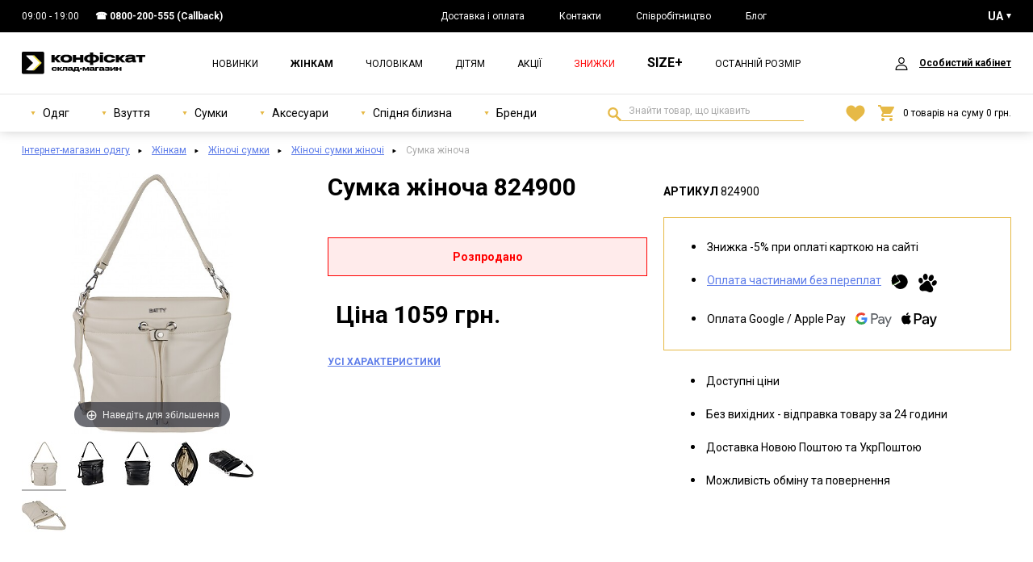

--- FILE ---
content_type: text/html; charset=UTF-8
request_url: https://konfiskat.ua/product/23499
body_size: 10760
content:
    <!DOCTYPE html>
    <html lang="uk">
    <head>
        <meta charset="UTF-8">
        <meta http-equiv="Content-Language" content="uk">
        <meta http-equiv="X-UA-Compatible" content="ie=edge">
        <meta name="viewport" content="width=device-width, initial-scale=1">
        <meta name="referrer" content="no-referrer-when-downgrade">
        <meta name="google-site-verification" content="rZSbqz1A0QFJovozjSmBTRXutz7lg-_J0hvFtb-QUpU" />
        <meta name="csrf-param" content="_csrf-frontend">
<meta name="csrf-token" content="pZmoq1DhOQIQ1T4tNsLPZZFQ3Si-5W8sdnUw-zSplB-Rw_zbP6oIaSmPEx9EtadVwxm-G_WsI2gmWECNe__YKQ==">
        <title>Сумка жіноча 824900 - ціна 1059 грн. у КОНФІСКАТ</title>

        <script>
            window.App = window.App || {};
            App.settings = {
                themeRoot: '/themes/basic/',
                urls: {
                    'delete_from_favorites': '/favorite/delete',
                    'add_to_favorites': '/favorite/add',
                    'add_to_favorites_from_cart': '/favorite/add-from-cart',
                    'favorite': '/favorite'
                }
            }
        </script>
        <script type="application/ld+json">{
    "@context": {
        "@vocab": "http://schema.org/"
    },
    "@type": "Product",
    "brand": {
        "@type": "Brand",
        "name": "Fashion"
    },
    "description": "Сумка жіноча 824900: стильний одяг, взуття та аксесуари – детальні характеристики, актуальні ціни та швидка доставка. Замовляйте онлайн і користуйтесь вигідними пропозиціями вже сьогодні!",
    "image": [
        {
            "@type": "ImageObject",
            "author": "Конфіскат",
            "contentUrl": "https://konfiskat.ua/img/p/full/900/824900a.jpg?v=749ca60c1624a54f1ba09969d579c618",
            "datePublished": "2023-08-29",
            "description": "Сумка жіноча 824900 фото 1",
            "height": "900",
            "name": "Сумка жіноча 824900 фото 1",
            "width": "900"
        },
        {
            "@type": "ImageObject",
            "author": "Конфіскат",
            "contentUrl": "https://konfiskat.ua/img/p/full/900/824900b.jpg?v=627dd1bb2f8c6cd95548e53a0e0e69ba",
            "datePublished": "2023-08-29",
            "description": "Сумка жіноча 824900 фото 2",
            "height": "900",
            "name": "Сумка жіноча 824900 фото 2",
            "width": "900"
        },
        {
            "@type": "ImageObject",
            "author": "Конфіскат",
            "contentUrl": "https://konfiskat.ua/img/p/full/900/824900c.jpg?v=e45ab12618e8368abd5cff8ad6bdafa7",
            "datePublished": "2023-08-29",
            "description": "Сумка жіноча 824900 фото 3",
            "height": "900",
            "name": "Сумка жіноча 824900 фото 3",
            "width": "900"
        },
        {
            "@type": "ImageObject",
            "author": "Конфіскат",
            "contentUrl": "https://konfiskat.ua/img/p/full/900/824900d.jpg?v=29f8986e75ddd84f4dd1a9af04dbc6f1",
            "datePublished": "2023-08-29",
            "description": "Сумка жіноча 824900 фото 4",
            "height": "900",
            "name": "Сумка жіноча 824900 фото 4",
            "width": "900"
        },
        {
            "@type": "ImageObject",
            "author": "Конфіскат",
            "contentUrl": "https://konfiskat.ua/img/p/full/900/824900e.jpg?v=278fd9e0e8af174f6eaa008c7bb0b3da",
            "datePublished": "2023-08-29",
            "description": "Сумка жіноча 824900 фото 5",
            "height": "900",
            "name": "Сумка жіноча 824900 фото 5",
            "width": "900"
        },
        {
            "@type": "ImageObject",
            "author": "Конфіскат",
            "contentUrl": "https://konfiskat.ua/img/p/full/900/824900f.jpg?v=6aee62e046ee90a8b8c2af5cdce79531",
            "datePublished": "2023-08-29",
            "description": "Сумка жіноча 824900 фото 6",
            "height": "900",
            "name": "Сумка жіноча 824900 фото 6",
            "width": "900"
        }
    ],
    "name": "Сумка жіноча 824900",
    "offers": {
        "@type": "Offer",
        "availability": "http://schema.org/OutOfStock",
        "itemCondition": "https://schema.org/NewCondition",
        "price": 1059,
        "priceCurrency": "UAH",
        "priceValidUntil": "2026-04-19",
        "seller": {
            "@type": "Organization",
            "name": "Конфискат"
        },
        "url": "https://konfiskat.ua/product/23499"
    },
    "productID": 23499,
    "sku": 824900
}</script><script type="application/ld+json">{
    "@context": {
        "@vocab": "http://schema.org/"
    },
    "@type": "BreadcrumbList",
    "itemListElement": [
        {
            "@type": "ListItem",
            "item": {
                "@id": "https://konfiskat.ua/catalog/woman",
                "name": "Жінкам"
            },
            "position": 1
        },
        {
            "@type": "ListItem",
            "item": {
                "@id": "https://konfiskat.ua/catalog/woman/sumki",
                "name": "Жіночі сумки"
            },
            "position": 2
        },
        {
            "@type": "ListItem",
            "item": {
                "@id": "https://konfiskat.ua/catalog/woman/sumki/cat_sumki-damskie-50",
                "name": "Жіночі сумки жіночі"
            },
            "position": 3
        },
        {
            "@type": "ListItem",
            "item": {
                "name": "Сумка жіноча"
            },
            "position": 4
        }
    ]
}</script><meta name="description" content="Сумка жіноча 824900: стильний одяг, взуття та аксесуари – детальні характеристики, актуальні ціни та швидка доставка. Замовляйте онлайн і користуйтесь вигідними пропозиціями вже сьогодні!">
<meta name="twitter:card" content="summary_large_image">
<meta property="og:locale" content="uk">
<meta property="og:title" content="Сумка жіноча 824900">
<meta name="twitter:title" content="Сумка жіноча 824900">
<meta property="og:type" content="product">
<meta property="og:image" content="https://konfiskat.ua/img/p/full/900/824900a.jpg?v=749ca60c1624a54f1ba09969d579c618">
<meta name="twitter:image" content="https://konfiskat.ua/img/p/full/900/824900a.jpg?v=749ca60c1624a54f1ba09969d579c618">
<meta property="og:url" content="https://konfiskat.ua/product/23499">
<meta property="og:description" content="26x26x12">
<meta name="twitter:description" content="26x26x12">
<meta property="og:site_name" content="Інтернет магазин Конфискат">
<meta property="product:brand" content="Fashion">
<meta property="product:price:amount" content="1059">
<meta property="product:price:currency" content="UAH">
<link href="https://konfiskat.ua/product/23499" rel="alternate" hreflang="x-default">
<link href="https://konfiskat.ua/product/23499" rel="alternate" hreflang="uk">
<link href="https://konfiskat.ua/ru/product/23499" rel="alternate" hreflang="ru">
<link href="https://fonts.gstatic.com" rel="preconnect">
<link href="https://fonts.googleapis.com/css2?family=Roboto:wght@400;700&amp;display=swap" rel="stylesheet">
<link href="/favicon.ico" rel="shortcut icon">
<link href="https://konfiskat.ua/product/23499" rel="canonical">
<link href="/assets/54f31a9a/main.min.css" rel="stylesheet">
<script>!function(f,b,e,v,n,t,s){if(f.fbq)return;n=f.fbq=function(){n.callMethod?
n.callMethod.apply(n,arguments):n.queue.push(arguments)};if(!f._fbq)f._fbq=n;
n.push=n;n.loaded=!0;n.version='2.0';n.queue=[];t=b.createElement(e);t.async=!0;
t.src=v;s=b.getElementsByTagName(e)[0];s.parentNode.insertBefore(t,s)}(window,
document,'script','//connect.facebook.net/en_US/fbevents.js');
fbq('init', '773394966804667');
fbq('track', 'PageView');fbq("track", "ViewContent", {"value":1059,"currency":"UAH","content_name":"Сумка жіноча 824900","content_ids":[824900],"content_type":"product"});


window.dataLayer = window.dataLayer || [];
(function(w,d,s,l,i){w[l]=w[l]||[];w[l].push({'gtm.start':
new Date().getTime(),event:'gtm.js'});var f=d.getElementsByTagName(s)[0],
j=d.createElement(s),dl=l!='dataLayer'?'&l='+l:'';j.async=true;j.src=
'https://www.googletagmanager.com/gtm.js?id='+i+dl;f.parentNode.insertBefore(j,f);
})(window,document,'script','dataLayer','GTM-M2KBTSMQ');
dataLayer.push({"event":"view_item","ecommerce":{"currency":"UAH","value":"1059","items":[{"item_name":"Сумка жіноча","item_id":"824900","price":"1059","item_brand":"Fashion","item_category":"Жіночі сумки жіночі"}]}});
var languageCookieName = "_language";
var languageCookieDuration = 2592000;</script>                    <!--suppress JSUnresolvedLibraryURL -->
            <script charset="UTF-8" src="//web.webpushs.com/js/push/6b90ccfd726c8365c0f0bf5dd437258a_1.js"
                    async></script>
            <!--suppress JSUnresolvedLibraryURL -->
            <script src="https://t.contentsquare.net/uxa/aaba0ee25d729.js"></script>
            </head>
    <body>
    <div class="block"></div>
    <noscript>
    <iframe src="https://www.googletagmanager.com/ns.html?id=GTM-M2KBTSMQ" height="0"
            width="0" style="display:none;visibility:hidden"></iframe>
</noscript>

    <div class="wrapper">
        <div class="content">
            <header class="header">
    <div class="header__top">
        <div class="container">
            <div class="header__top-inner">
                <div class="header__top-time">
                    09:00 - 19:00                </div>
                <ul class="header__top-contacts">
                    <li>☎ <a href="tel:+380800200555">0800-200-555</a> (Callback)</li>                </ul>
                <ul class="header__top-links">
<li><a href="/p/dostavka-i-oplata">Доставка і оплата</a></li>
<li><a href="/p/kontakty">Контакти</a></li>
<li><a href="/p/optovikam">Співробітництво</a></li>
<li><a href="/article">Блог</a></li>
</ul>                <div class="header__lang select">
    <button class="select__button select__button_white">UA</button>
    <ul class="select__items"><li class="select__item select__item_active"><span title="UA" data-language="uk">UA</span></li><li class="select__item"><a href="https://konfiskat.ua/ru/product/23499" title="RU" data-language="ru">RU</a></li></ul></div>
            </div>
        </div>
    </div>
    <div class="container">
        <div class="header__inner">
            <button class="burger-menu">
                <span></span>
                <span></span>
                <span></span>
            </button>
            <button class="search-switcher" id="search_switcher_button">
                <svg class="search-switcher__icon" width="24" height="19"><use xlink:href="/themes/basic/images/icons.svg#magnify"></use></svg>                Пошук            </button>
            <a class="header__logo" href="/" rel="home"><img class="dp-block" src="/themes/basic/images/logo.svg?v=2" alt=""></a><ul class="header__categories"><li><a href="/catalog/new_1">Новинки</a></li><li class="active"><a href="/catalog/woman">Жінкам</a></li><li><a href="/catalog/man">Чоловікам</a></li><li><a href="/catalog/kid">Дітям</a></li><li><a href="/promo">Акції</a></li><li><a class="main-menu-link_sale" href="/catalog/sale_0">Знижки</a></li><li><a class="main-menu-link_xxl" href="/catalog/woman/odezda/xxl_1">SIZE+</a></li><li><a href="/catalog/last_1">Останній розмір</a></li></ul>            <ul class="header__profile"></ul>
            <a class="header__favorites favorites header__favorites_mob call-login-popup" href="/favorite"><svg class="favorites__icon" width="24" height="21" role="img"><use href="/themes/basic/images/icons.svg?v=1#like" xlink:href="/themes/basic/images/icons.svg?v=1#like"></use></svg></a><a class="basket-mobile" href="/cart"><svg class="basket-mobile__icon" width="20" height="20"><use xlink:href="/themes/basic/images/icons-static.svg#cart"></use></svg><span class="basket-mobile__num">0</span></a>        </div>
    </div>
    <div class="header__bottom" id="header_bottom_box">
        <div class="container">
            <div class="header__bottom-inner">
                <ul class="header__wear"><li class="header__wear-item"><a class="header__wear-type" href="/catalog/woman/odezda"><svg width="6" height="6"><use xlink:href="/themes/basic/images/icons-static.svg#arrow-down"></use></svg> Одяг</a><div class="header__wear-box"><ul class="header__wear-dropdown"><li><a href="/catalog/woman/odezda/cat_bluzy-i-rubaski-28">Блузи і сорочки</a></li><li><a href="/catalog/woman/odezda/cat_bodi-5">Боді</a></li><li><a href="/catalog/woman/odezda/cat_verhnaa-odezda-73">Верхній одяг</a></li><li><a href="/catalog/woman/odezda/cat_vodolazki-i-longslivy-27">Водолазки і лонгсліви</a></li><li><a href="/catalog/woman/odezda/cat_dzinsy-66">Джинси</a></li><li><a href="/catalog/woman/odezda/cat_zakety-i-bolero-40">Жакети і болеро</a></li><li><a href="/catalog/woman/odezda/cat_kombinezony-43">Комбінезони</a></li><li><a href="/catalog/woman/odezda/cat_kostumy-i-komplekty-38">Костюми та комплекти</a></li><li><a href="/catalog/woman/odezda/cat_kofty-i-svitera-31">Кофти та светри</a></li><li><a href="/catalog/woman/odezda/cat_kurtki-29">Куртки</a></li><li><a href="/catalog/woman/odezda/cat_legginsy-65">Легінси</a></li><li><a href="/catalog/woman/odezda/cat_majki-i-topy-72">Майки й топи</a></li><li><a href="/catalog/woman/odezda/cat_palto-45">Пальто</a></li><li><a href="/catalog/woman/odezda/cat_puhoviki-77">Пуховики</a></li><li><a href="/catalog/woman/odezda/cat_svitsoty-30">Світшоти</a></li><li><a href="/catalog/woman/odezda/cat_rubaski-42">Сорочки</a></li><li><a href="/catalog/woman/odezda/cat_ubki-39">Спідниці</a></li><li><a href="/catalog/woman/odezda/cat_plata-i-sarafany-36">Сукні та сарафани</a></li><li><a href="/catalog/woman/odezda/cat_tolstovki-34">Толстовки</a></li><li><a href="/catalog/woman/odezda/cat_futbolki-32">Футболки</a></li><li><a href="/catalog/woman/odezda/cat_hudi-33">Худі</a></li><li><a href="/catalog/woman/odezda/cat_sorty-44">Шорти</a></li><li><a href="/catalog/woman/odezda/cat_bruki-i-stany-37">Штани</a></li><li><a href="/catalog/woman/odezda/cat_suby-i-dublenki-76">Шуби і дублянки</a></li></ul></div></li><li class="header__wear-item"><a class="header__wear-type" href="/catalog/woman/obuv"><svg width="6" height="6"><use xlink:href="/themes/basic/images/icons-static.svg#arrow-down"></use></svg> Взуття</a><div class="header__wear-box"><ul class="header__wear-dropdown"><li><a href="/catalog/woman/obuv/cat_baletki-22">Балетки</a></li><li><a href="/catalog/woman/obuv/cat_bosonozki-18">Босоніжки</a></li><li><a href="/catalog/woman/obuv/cat_botforty-26">Ботфорти</a></li><li><a href="/catalog/woman/obuv/cat_vetnamki-21">В&#039;єтнамки</a></li><li><a href="/catalog/woman/obuv/cat_dutaa-obuv-58">Дуте взуття</a></li><li><a href="/catalog/woman/obuv/cat_tapocki-8">Капці</a></li><li><a href="/catalog/woman/obuv/cat_kedy-12">Кеди</a></li><li><a href="/catalog/woman/obuv/cat_kroksy-24">Крокси</a></li><li><a href="/catalog/woman/obuv/cat_krossovki-10">Кросівки</a></li><li><a href="/catalog/woman/obuv/cat_lofery-71">Лофери</a></li><li><a href="/catalog/woman/obuv/cat_slipony-20">Сліпони</a></li><li><a href="/catalog/woman/obuv/cat_tufli-17">Туфлі</a></li><li><a href="/catalog/woman/obuv/cat_uggi-15">Уггі</a></li><li><a href="/catalog/woman/obuv/cat_botinki-14">Черевики</a></li><li><a href="/catalog/woman/obuv/cat_sapogi-25">Чоботи</a></li><li><a href="/catalog/woman/obuv/cat_slepancy-9">Шльопанці</a></li></ul></div></li><li class="header__wear-item"><a class="header__wear-type" href="/catalog/woman/sumki"><svg width="6" height="6"><use xlink:href="/themes/basic/images/icons-static.svg#arrow-down"></use></svg> Сумки</a><div class="header__wear-box"><ul class="header__wear-dropdown"><li><a href="/catalog/woman/sumki/cat_koselki-64">Гаманці</a></li><li><a href="/catalog/woman/sumki/cat_klatci-52">Клатчі</a></li><li><a href="/catalog/woman/sumki/cat_rukzaki-49">Рюкзаки</a></li><li><a href="/catalog/woman/sumki/cat_sumki-damskie-50">Сумки жіночі</a></li><li><a href="/catalog/woman/sumki/cat_sumki-torby-62">Сумки-торби</a></li></ul></div></li><li class="header__wear-item"><a class="header__wear-type" href="/catalog/woman/aksessuary"><svg width="6" height="6"><use xlink:href="/themes/basic/images/icons-static.svg#arrow-down"></use></svg> Аксесуари</a><div class="header__wear-box"><ul class="header__wear-dropdown"><li><a href="/catalog/woman/aksessuary/cat_golovnye-ubory-69">Головні убори</a></li></ul></div></li><li class="header__wear-item"><a class="header__wear-type" href="/catalog/woman/niznee-bele"><svg width="6" height="6"><use xlink:href="/themes/basic/images/icons-static.svg#arrow-down"></use></svg> Спідня білизна</a><div class="header__wear-box"><ul class="header__wear-dropdown"><li><a href="/catalog/woman/niznee-bele/cat_pizamy-i-nocnye-rubaski-6">Піжами і нічні сорочки</a></li></ul></div></li><li class="header__wear-item"><span class="header__wear-type"><svg width="6" height="6"><use xlink:href="/themes/basic/images/icons-static.svg#arrow-down"></use></svg> Бренди</span><div class="header__wear-box"><ul class="header__wear-dropdown"><li><a href="/catalog/by-brand/woman/b_44">Aisida</a></li><li><a href="/catalog/by-brand/woman/b_25">Baas</a></li><li><a href="/catalog/by-brand/woman/b_26">Bayota</a></li><li><a href="/catalog/by-brand/woman/b_57">Denimas</a></li><li><a href="/catalog/by-brand/woman/b_48">Desig</a></li><li><a href="/catalog/by-brand/woman/b_17">Fashion</a></li><li><a href="/catalog/by-brand/woman/b_67">Gifanni</a></li><li><a href="/catalog/by-brand/woman/b_56">Horoso</a></li><li><a href="/catalog/by-brand/woman/b_63">Hoseily</a></li><li><a href="/catalog/by-brand/woman/b_19">Konfiskat</a></li><li><a href="/catalog/by-brand/woman/b_35">Kulada</a></li><li><a href="/catalog/by-brand/woman/b_42">Lady Lily</a></li><li><a href="/catalog/by-brand/woman/b_58">Lady Yep</a></li><li><a href="/catalog/by-brand/woman/b_40">Loretta</a></li><li><a href="/catalog/by-brand/woman/b_66">Louis</a></li><li><a href="/catalog/by-brand/woman/b_47">Mary Jane</a></li><li><a href="/catalog/by-brand/woman/b_28">Meideli</a></li><li><a href="/catalog/by-brand/woman/b_27">Miss Roy</a></li><li><a href="/catalog/by-brand/woman/b_61">Nana</a></li><li><a href="/catalog/by-brand/woman/b_53">New Denim</a></li><li><a href="/catalog/by-brand/woman/b_20">Nike</a></li><li><a href="/catalog/by-brand/woman/b_62">Paradize</a></li><li><a href="/catalog/by-brand/woman/b_46">Plps</a></li><li><a href="/catalog/by-brand/woman/b_18">Power</a></li><li><a href="/catalog/by-brand/woman/b_24">Stilli</a></li><li><a href="/catalog/by-brand/woman/b_49">U:na</a></li><li><a href="/catalog/by-brand/woman/b_43">Umbro</a></li><li><a href="/catalog/by-brand/woman/b_29">Vika</a></li><li><a href="/catalog/by-brand/woman/b_64">Where Uwear</a></li><li><a href="/catalog/by-brand/woman/b_54">Св</a></li></ul></div></li></ul>
                <form action="/search" id="formSearch" method="get" class="search-field">
                    <label for="inputSearch">Знайти товар, що цікавить</label>
                    <input class="input" type="search" name="q" id="inputSearch" maxlength="100"
                           value="" required
                           placeholder="Знайти товар, що цікавить"/>
                    <button type="submit" title="Знайти">Знайти</button>
                </form>

                <a class="header__favorites favorites header__favorites_pc call-login-popup" href="/favorite"><svg class="favorites__icon" width="24" height="21" role="img"><use href="/themes/basic/images/icons.svg?v=1#like" xlink:href="/themes/basic/images/icons.svg?v=1#like"></use></svg></a><a class="basket-pc" href="/cart"><svg class="basket-pc__icon" width="20" height="20"><use xlink:href="/themes/basic/images/icons-static.svg#cart"></use></svg><span>0</span> товарів на суму <span>0</span> грн.</a>            </div>
        </div>
    </div>
</header>
                        <div class="breadcrumbs">
    <div class="container">
        <ul><li><a href="/">Інтернет-магазин одягу</a></li>
<li><a href="/catalog/woman">Жінкам</a></li>
<li><a href="/catalog/woman/sumki">Жіночі сумки</a></li>
<li><a href="/catalog/woman/sumki/cat_sumki-damskie-50">Жіночі сумки жіночі</a></li>
<li class="active">Сумка жіноча</li>
</ul>    </div>
</div>
                <section class="item">
        <div class="container">
            <div class="item__inner">
                <div class="item__column slider-column">
                    <h1 class="item__title title">Сумка жіноча 824900</h1>
                    <p class="item__price-mobile">
                        Ціна: <span>1059 грн.</span> за шт.                    </p>

                    <a id="product_preview_area" class="MagicZoom" href="/img/p/full/900/824900a.jpg?v=749ca60c1624a54f1ba09969d579c618" data-options="textHoverZoomHint: Наведіть для збільшення; textExpandHint: Натисніть, щоб розгорнути;" data-mobile-options="textClickZoomHint: Подвійне натискання або збільшення двома пальцями; textExpandHint: Натисніть, щоб розгорнути;"><img src="/img/p/mid/900/824900a.jpg?v=749ca60c1624a54f1ba09969d579c618" alt="Сумка жіноча 824900 фото 1" title="Сумка жіноча 824900 фото 1"></a><div class="selectors"><a href="/img/p/full/900/824900a.jpg?v=749ca60c1624a54f1ba09969d579c618" data-zoom-id="product_preview_area" data-image="/img/p/mid/900/824900a.jpg?v=749ca60c1624a54f1ba09969d579c618"><img src="/img/p/min/900/824900a.jpg?v=749ca60c1624a54f1ba09969d579c618" alt="Сумка жіноча 824900 фото 1" title="Сумка жіноча 824900 фото 1"></a>
<a href="/img/p/full/900/824900b.jpg?v=627dd1bb2f8c6cd95548e53a0e0e69ba" data-zoom-id="product_preview_area" data-image="/img/p/mid/900/824900b.jpg?v=627dd1bb2f8c6cd95548e53a0e0e69ba"><img src="/img/p/min/900/824900b.jpg?v=627dd1bb2f8c6cd95548e53a0e0e69ba" alt="Сумка жіноча 824900 фото 2" title="Сумка жіноча 824900 фото 2"></a>
<a href="/img/p/full/900/824900c.jpg?v=e45ab12618e8368abd5cff8ad6bdafa7" data-zoom-id="product_preview_area" data-image="/img/p/mid/900/824900c.jpg?v=e45ab12618e8368abd5cff8ad6bdafa7"><img src="/img/p/min/900/824900c.jpg?v=e45ab12618e8368abd5cff8ad6bdafa7" alt="Сумка жіноча 824900 фото 3" title="Сумка жіноча 824900 фото 3"></a>
<a href="/img/p/full/900/824900d.jpg?v=29f8986e75ddd84f4dd1a9af04dbc6f1" data-zoom-id="product_preview_area" data-image="/img/p/mid/900/824900d.jpg?v=29f8986e75ddd84f4dd1a9af04dbc6f1"><img src="/img/p/min/900/824900d.jpg?v=29f8986e75ddd84f4dd1a9af04dbc6f1" alt="Сумка жіноча 824900 фото 4" title="Сумка жіноча 824900 фото 4"></a>
<a href="/img/p/full/900/824900e.jpg?v=278fd9e0e8af174f6eaa008c7bb0b3da" data-zoom-id="product_preview_area" data-image="/img/p/mid/900/824900e.jpg?v=278fd9e0e8af174f6eaa008c7bb0b3da"><img src="/img/p/min/900/824900e.jpg?v=278fd9e0e8af174f6eaa008c7bb0b3da" alt="Сумка жіноча 824900 фото 5" title="Сумка жіноча 824900 фото 5"></a>
<a href="/img/p/full/900/824900f.jpg?v=6aee62e046ee90a8b8c2af5cdce79531" data-zoom-id="product_preview_area" data-image="/img/p/mid/900/824900f.jpg?v=6aee62e046ee90a8b8c2af5cdce79531"><img src="/img/p/min/900/824900f.jpg?v=6aee62e046ee90a8b8c2af5cdce79531" alt="Сумка жіноча 824900 фото 6" title="Сумка жіноча 824900 фото 6"></a>
</div>                </div>

                <div class="item__column desc-column">
                                        <div class="item__price">
                        <div class="item__price-box">
                            <div class="item__price-num">
                                Ціна 1059&nbsp;грн.
                            </div>
                        </div>
                                            </div>
                    <a href="#description-tabs" class="item__link">Усі характеристики</a>

                    <div id="w0-danger-0" class="alert alert_danger" role="alert">


<strong>Розпродано</strong>

</div>                </div>
                <div class="item__column list-column">
                    <div class="item__code-pc">Артикул                        <span>824900</span>
                    </div>
                    <div class="item__points payment-points">
                        <ul>
                            <li>Знижка -5% при оплаті карткою на сайті</li>
                                                            <li>
                                    <a href="#instruction" class="modal-call">
                                        Оплата частинами без переплат                                    </a>
                                    <br>
                                    <svg width="22" height="19">
                                        <use xlink:href="/themes/basic/images/icons-static.svg#privat"></use>
                                    </svg>
                                    <svg width="23" height="23">
                                        <use xlink:href="/themes/basic/images/icons-static.svg#monobank"></use>
                                    </svg>
                                </li>
                                                        <li>
                                Оплата Google / Apple Pay
                                <br>
                                <svg width="45" height="18">
                                    <use xlink:href="/themes/basic/images/icons-static.svg#googlepay"></use>
                                </svg>
                                <svg width="44" height="18">
                                    <use xlink:href="/themes/basic/images/icons-static.svg#applepay"></use>
                                </svg>
                            </li>
                        </ul>
                    </div>
                    <div class="item__points other-points">
                        <ul>
                            <li>Доступні ціни</li>
                            <li>Без вихідних - відправка товару за 24 години</li>
                            <li>Доставка Новою Поштою та УкрПоштою</li>
                            <li>Можливість обміну та повернення</li>
                        </ul>
                    </div>
                </div>
            </div>
            <div id="description-tabs"></div>
            <div class="item__accordion">
                <div class="item__accordion-box item__accordion-char">
                    <button class="accordion">Характеристики</button>
                    <ul class="accordion__dropdown">
                        <li><span>Бренд:</span> <a class="product-brand" href="/catalog/by-brand/sumki/b_17">Fashion</a></li><li><span>Вік:</span> Дорослий</li><li><span>Колір:</span> Бежевий</li><li><span>Країна:</span> Китай</li><li><span>Стать:</span> Жіночий</li>                    </ul>
                </div>
                <div class="item__accordion-box item__accordion-desc">
                    <button class="accordion">Опис</button>
                    <div class="accordion__dropdown">
                                                <p>26x26x12</p>
                                            </div>
                </div>
                <div class="item__accordion-box item__accordion-delivery">
                    <button class="accordion">Доставка і оплата</button>
                    <div class="accordion__dropdown">
                        <div class="product-advantages">
                            <div class="product-advantages__item">
                                <p class="product-advantages__title"><strong>Доставка</strong></p>
                                <ul class="product-advantages__content">
                                    <li>«Новою Поштою» до будь-якої точки України 1-3 дні.</li>
                                    <li>«Укрпошта» до будь-якої точки України. Вартість доставки згідно з тарифами перевізника.</li>
                                </ul>
                            </div>
                            <div class="product-advantages__item">
                                <p class="product-advantages__title"><strong>Оплата</strong></p>
                                <ul class="product-advantages__content">
                                    <li>Готівкою при отриманні</li>
                                    <li>Онлайн карткою через Liqpay</li>
                                </ul>
                            </div>
                        </div>
                    </div>
                </div>
            </div>
            <div class="item__tabs tab-container">
                <div class="item__tabs-header">
                    <button class="tab active" data-id="1">Характеристики</button>
                    <button class="tab" data-id="2">Опис</button>
                    <button class="tab" data-id="3">Доставка і оплата</button>
                </div>
                <div class="item__tabs-content">
                    <div class="tab-item char-tab active-tab" id="1"></div>
                    <div class="tab-item desc-tab" id="2"></div>
                    <div class="tab-item delivery-tab" id="3"></div>
                </div>
            </div>
        </div>
    </section>
<section class="product-slider"><div class="container"><h5 class="product-slider__title b-title">Схожі товари</h5></div><div class="product-slider__slider"><div class="product product-in-slider" data-second-photo="/img/p/cat/367/346367b.jpg?v=fecda82302e788f358f4fc5ed18e9b7a">    <div class="product__image">
        <img class="dp-block" src="/img/p/cat/367/346367a.jpg?v=ae65a52c17496692d43f16a0cc82043d" width="1903" height="2855" alt="Сумка жіноча U:na 8093-3 бежева">    </div>
    <div class="product__info">
        <div class="product__info-top">
            <a class="product__name" href="/product/29361">Сумка жіноча U:na 8093-3 бежева</a>                    </div>
        <div class="product__price">
            <div class="product__price-our">
                Ціна 899&nbsp;грн.
            </div>
                    </div>
    </div>
</div><div class="product product-in-slider" data-second-photo="/img/p/cat/379/346379c.jpg?v=3a7a82e7b875aca0b0fa9789fc20fccf">    <div class="product__image">
        <img class="dp-block" src="/img/p/cat/379/346379a.jpg?v=e77925585f363da78cd51f7d25156961" width="1903" height="2855" alt="Сумка жіноча U:na U002-3 бежева">    </div>
    <div class="product__info">
        <div class="product__info-top">
            <a class="product__name" href="/product/29373">Сумка жіноча U:na U002-3 бежева</a>                    </div>
        <div class="product__price">
            <div class="product__price-our">
                Ціна 949&nbsp;грн.
            </div>
                    </div>
    </div>
</div><div class="product product-in-slider">    <div class="product__image">
        <img class="dp-block" src="/img/p/cat/371/346371a.jpg?v=2e053a93e020200dc0e7d7cdcf52c607" width="1903" height="2855" alt="Сумка жіноча U:na 8701-3 бежева">    </div>
    <div class="product__info">
        <div class="product__info-top">
            <a class="product__name" href="/product/29365">Сумка жіноча U:na 8701-3 бежева</a>                    </div>
        <div class="product__price">
            <div class="product__price-our">
                Ціна 899&nbsp;грн.
            </div>
                    </div>
    </div>
</div><div class="product product-in-slider" data-second-photo="/img/p/cat/430/345430b.jpg?v=08f18ebb00de5ec00721eaf7fb922c49">    <div class="product__image">
        <img class="dp-block" src="/img/p/cat/430/345430a.jpg?v=bdacbab45ba9c41d7743e0a4bb2bd738" width="1035" height="1440" alt="Сумка жіноча">    </div>
    <div class="product__info">
        <div class="product__info-top">
            <a class="product__name" href="/product/28354">Сумка жіноча</a>                    </div>
        <div class="product__price">
            <div class="product__price-our">
                Ціна 1299&nbsp;грн.
            </div>
                    </div>
    </div>
</div><div class="product product-in-slider" data-second-photo="/img/p/cat/451/345451b.jpg?v=037159d2f7129e0d8927b13dd516479b">    <div class="product__image">
        <img class="dp-block" src="/img/p/cat/451/345451a.jpg?v=f6b5b2f9af79ef53c71e2d161851e2e3" width="1903" height="2855" alt="Жіночий клатч">    </div>
    <div class="product__info">
        <div class="product__info-top">
            <a class="product__name" href="/product/28372">Жіночий клатч</a>                    </div>
        <div class="product__price">
            <div class="product__price-our">
                Ціна 799&nbsp;грн.
            </div>
                    </div>
    </div>
</div><div class="product product-in-slider" data-second-photo="/img/p/cat/435/345435d.jpg?v=f2d31de162dce18972f40c738a3992a6">    <div class="product__image">
        <img class="dp-block" src="/img/p/cat/435/345435a.jpg?v=d07f1dad03eb995f6603603f8d3220dc" width="1903" height="2854" alt="Сумка жіноча">    </div>
    <div class="product__info">
        <div class="product__info-top">
            <a class="product__name" href="/product/28359">Сумка жіноча</a>                    </div>
        <div class="product__price">
            <div class="product__price-our">
                Ціна 1199&nbsp;грн.
            </div>
                    </div>
    </div>
</div><div class="product product-in-slider" data-second-photo="/img/p/cat/452/345452b.jpg?v=e88564fdc6fd5b05c532012c6adf3aef">    <div class="product__image">
        <img class="dp-block" src="/img/p/cat/452/345452a.jpg?v=9a49ad863a18017f22eda8cea79e05d2" width="1903" height="2855" alt="Жіночий клатч">    </div>
    <div class="product__info">
        <div class="product__info-top">
            <a class="product__name" href="/product/28373">Жіночий клатч</a>                    </div>
        <div class="product__price">
            <div class="product__price-our">
                Ціна 799&nbsp;грн.
            </div>
                    </div>
    </div>
</div><div class="product product-in-slider" data-second-photo="/img/p/cat/434/345434b.jpg?v=36ff156a71e236294f235f28b48c4dce">    <div class="product__image">
        <img class="dp-block" src="/img/p/cat/434/345434a.jpg?v=6b88ef4325bb6c4083b11e432067cc30" width="1903" height="2854" alt="Сумка жіноча">    </div>
    <div class="product__info">
        <div class="product__info-top">
            <a class="product__name" href="/product/28358">Сумка жіноча</a>                    </div>
        <div class="product__price">
            <div class="product__price-our">
                Ціна 1299&nbsp;грн.
            </div>
                    </div>
    </div>
</div><div class="product product-in-slider" data-second-photo="/img/p/cat/440/345440b.jpg?v=8a78df8e21a95233b2bb929d0f7c4da0">    <div class="product__image">
        <img class="dp-block" src="/img/p/cat/440/345440a.jpg?v=d921961f4b016d738ddc1f4ab001a56f" width="1903" height="2854" alt="Сумка жіноча">    </div>
    <div class="product__info">
        <div class="product__info-top">
            <a class="product__name" href="/product/28364">Сумка жіноча</a>                    </div>
        <div class="product__price">
            <div class="product__price-our">
                Ціна 1399&nbsp;грн.
            </div>
                    </div>
    </div>
</div><div class="product product-in-slider" data-second-photo="/img/p/cat/427/345427c.jpg?v=6a17f89838c1f90d023789c2937cb128">    <div class="product__image">
        <img class="dp-block" src="/img/p/cat/427/345427a.jpg?v=731505bd1cc2d3e0a324508eceb75bec" width="1903" height="2855" alt="Сумка жіноча">    </div>
    <div class="product__info">
        <div class="product__info-top">
            <a class="product__name" href="/product/28351">Сумка жіноча</a>                    </div>
        <div class="product__price">
            <div class="product__price-our">
                Ціна 1399&nbsp;грн.
            </div>
                    </div>
    </div>
</div></div></section><section class="other-categories">
    <div class="container">
        <h5 class="other-categories__title">Інші категорії Конфіскату</h5>
        <ul>
            <li><a href="/catalog/woman/sumki/cat_rukzaki-49">Рюкзаки</a></li><li><a href="/catalog/woman/sumki/cat_sumki-damskie-50">Сумки жіночі</a></li><li><a href="/catalog/woman/sumki/cat_klatci-52">Клатчі</a></li><li><a href="/catalog/woman/sumki/cat_sumki-torby-62">Сумки-торби</a></li><li><a href="/catalog/woman/sumki/cat_koselki-64">Гаманці</a></li>        </ul>
    </div>
</section>
                    </div>
                <footer class="footer">
    <div class="container">
        <div class="footer__inner">
            <a class="footer__logo" href="/" rel="home"><img class="dp-block" src="/themes/basic/images/footer-logo.svg" alt=""></a>            <ul class="footer__links">
<li><a href="/p/dostavka-i-oplata">Доставка і оплата</a></li>
<li><a href="/p/faq">Питання та відповіді</a></li>
<li><a href="/article">Блог</a></li>
<li><a href="/sitemap">Карта сайту</a></li>
<li><a href="/sitemap/product">Карта товарів</a></li>
</ul>            <ul class="footer__links">
<li><a href="/p/optovikam">Співробітництво</a></li>
<li><a href="/p/kontakty">Контакти</a></li>
<li><a href="/p/offer">Договір публічної оферти</a></li>
</ul>            <div class="send-email">
                            </div>
            <ul class="contact-icons">    <li>
        <a
            href="https://www.linkedin.com/company/%D0%BA%D0%BE%D0%BD%D1%84%D0%B8%D1%81%D0%BA%D0%B0%D1%82/"
            target="_blank" rel="me nofollow noopener"
            title="LinkedIn">
            <svg width="26" height="26" role="img"><use href="/themes/basic/images/icons-static.svg?v=1#linkedin" xlink:href="/themes/basic/images/icons-static.svg?v=1#linkedin"></use></svg>        </a>
    </li>
    <li>
        <a
            href="https://www.facebook.com/konfiskatua/"
            target="_blank" rel="me nofollow noopener"
            title="Facebook">
            <svg width="26" height="26">
                <use xlink:href="/themes/basic/images/icons-static.svg#facebook"></use>
            </svg>
        </a>
    </li>
    <li>
        <a
            href="https://www.instagram.com/konfiskatua/"
            target="_blank" rel="me nofollow noopener"
            title="Instagram">
            <svg width="26" height="26">
                <use xlink:href="/themes/basic/images/icons-static.svg#instagram"></use>
            </svg>
        </a>
    </li>
    <li>
        <a
            href="https://invite.viber.com/?g2=AQA14A62Ml9AZklOHhKNnuNNliOfDrtMHqLEW59TM%2F%2F3wxenvftgK5X8H2OtGjQ2&lang=ru"
            target="_blank" rel="me nofollow noopener"
            title="Viber">
            <svg width="26" height="26">
                <use xlink:href="/themes/basic/images/icons-static.svg#phone-call"></use>
            </svg>
        </a>
    </li>
</ul>        </div>
    </div>
    <p class="footer__copyright">Copyright © 2026 konfiskat.ua. Всі права захищені</p>
</footer>
    </div>

        <div id="instruction" class="instruction modal mfp-hide">
        <button class="modal__close mfp-close"></button>
        <div class="instruction__title">Інструкція з оплати частинами</div>
        <div class="txt-page">
            <p>Для того щоб сплатити товар частинами або в кредит, потрібно оформляти замовлення через кошик або при замовленні в 1 клік, повідомити оператора, що ви хочете оформити оплату частинами та вибрати Ваш банк (тільки для клієнтів Приватбанку та Монобанку).</p>

<p>При замовленні через кошик необхідно:</p>

<ol>
	<li>Вибрати &quot;Оплата карткою на сайті&quot;;</li>
	<li>На сторінці платіжної системи вибрати &quot;Інший спосіб оплати&quot;;</li>
	<li>У списку вибрати спосіб, що вас цікавить.</li>
</ol>

<p>Якщо у Вас виникли труднощі при оформленні замовлення, то Ви завжди можете звернутися за допомогою до нашого контакт-центру за телефонами:</p>

<p><a href="tel:+380677773871">☎️ +38 (067) 777-38-71</a><br />
<a href="tel:+380737773871">☎️ +38 (073) 777-38-71</a><br />
<a href="tel:+380507773871">☎️ +38 (050) 777-38-71</a></p>        </div>
    </div>
    
    <div class="mobile-menu">
    <div class="mobile-menu__inner">
        <div class="mobile-menu__scroll-content">
            <div class="mobile-menu__nav">
                <ul class="menu-lang menu-lang_mobile"><li class="menu-lang__item menu-lang__item_active"><span title="UA" data-language="uk">UA</span></li><li class="menu-lang__item"><a href="https://konfiskat.ua/ru/product/23499" title="RU" data-language="ru">RU</a></li></ul>                <ul><li class="mobile-menu__lvl1"><a href="/catalog/new_1">Новинки</a></li><li class="mobile-menu__lvl1"><a class="accordion" href="/catalog/woman">Жінкам</a><ul class="accordion__dropdown"><li class="mobile-menu__lvl2"><a class="accordion" href="/catalog/woman/odezda">Одяг</a><ul class="accordion__dropdown"><li class="mobile-menu__lvl3"><a href="/catalog/woman/odezda">Усе</a></li><li class="mobile-menu__lvl3"><a href="/catalog/woman/odezda/cat_bluzy-i-rubaski-28">Блузи і сорочки</a></li><li class="mobile-menu__lvl3"><a href="/catalog/woman/odezda/cat_bodi-5">Боді</a></li><li class="mobile-menu__lvl3"><a href="/catalog/woman/odezda/cat_verhnaa-odezda-73">Верхній одяг</a></li><li class="mobile-menu__lvl3"><a href="/catalog/woman/odezda/cat_vodolazki-i-longslivy-27">Водолазки і лонгсліви</a></li><li class="mobile-menu__lvl3"><a href="/catalog/woman/odezda/cat_dzinsy-66">Джинси</a></li><li class="mobile-menu__lvl3"><a href="/catalog/woman/odezda/cat_zakety-i-bolero-40">Жакети і болеро</a></li><li class="mobile-menu__lvl3"><a href="/catalog/woman/odezda/cat_kombinezony-43">Комбінезони</a></li><li class="mobile-menu__lvl3"><a href="/catalog/woman/odezda/cat_kostumy-i-komplekty-38">Костюми та комплекти</a></li><li class="mobile-menu__lvl3"><a href="/catalog/woman/odezda/cat_kofty-i-svitera-31">Кофти та светри</a></li><li class="mobile-menu__lvl3"><a href="/catalog/woman/odezda/cat_kurtki-29">Куртки</a></li><li class="mobile-menu__lvl3"><a href="/catalog/woman/odezda/cat_legginsy-65">Легінси</a></li><li class="mobile-menu__lvl3"><a href="/catalog/woman/odezda/cat_majki-i-topy-72">Майки й топи</a></li><li class="mobile-menu__lvl3"><a href="/catalog/woman/odezda/cat_palto-45">Пальто</a></li><li class="mobile-menu__lvl3"><a href="/catalog/woman/odezda/cat_puhoviki-77">Пуховики</a></li><li class="mobile-menu__lvl3"><a href="/catalog/woman/odezda/cat_svitsoty-30">Світшоти</a></li><li class="mobile-menu__lvl3"><a href="/catalog/woman/odezda/cat_rubaski-42">Сорочки</a></li><li class="mobile-menu__lvl3"><a href="/catalog/woman/odezda/cat_ubki-39">Спідниці</a></li><li class="mobile-menu__lvl3"><a href="/catalog/woman/odezda/cat_plata-i-sarafany-36">Сукні та сарафани</a></li><li class="mobile-menu__lvl3"><a href="/catalog/woman/odezda/cat_tolstovki-34">Толстовки</a></li><li class="mobile-menu__lvl3"><a href="/catalog/woman/odezda/cat_futbolki-32">Футболки</a></li><li class="mobile-menu__lvl3"><a href="/catalog/woman/odezda/cat_hudi-33">Худі</a></li><li class="mobile-menu__lvl3"><a href="/catalog/woman/odezda/cat_sorty-44">Шорти</a></li><li class="mobile-menu__lvl3"><a href="/catalog/woman/odezda/cat_bruki-i-stany-37">Штани</a></li><li class="mobile-menu__lvl3"><a href="/catalog/woman/odezda/cat_suby-i-dublenki-76">Шуби і дублянки</a></li></ul></li><li class="mobile-menu__lvl2"><a class="accordion" href="/catalog/woman/obuv">Взуття</a><ul class="accordion__dropdown"><li class="mobile-menu__lvl3"><a href="/catalog/woman/obuv">Усе</a></li><li class="mobile-menu__lvl3"><a href="/catalog/woman/obuv/cat_baletki-22">Балетки</a></li><li class="mobile-menu__lvl3"><a href="/catalog/woman/obuv/cat_bosonozki-18">Босоніжки</a></li><li class="mobile-menu__lvl3"><a href="/catalog/woman/obuv/cat_botforty-26">Ботфорти</a></li><li class="mobile-menu__lvl3"><a href="/catalog/woman/obuv/cat_vetnamki-21">В&#039;єтнамки</a></li><li class="mobile-menu__lvl3"><a href="/catalog/woman/obuv/cat_dutaa-obuv-58">Дуте взуття</a></li><li class="mobile-menu__lvl3"><a href="/catalog/woman/obuv/cat_tapocki-8">Капці</a></li><li class="mobile-menu__lvl3"><a href="/catalog/woman/obuv/cat_kedy-12">Кеди</a></li><li class="mobile-menu__lvl3"><a href="/catalog/woman/obuv/cat_kroksy-24">Крокси</a></li><li class="mobile-menu__lvl3"><a href="/catalog/woman/obuv/cat_krossovki-10">Кросівки</a></li><li class="mobile-menu__lvl3"><a href="/catalog/woman/obuv/cat_lofery-71">Лофери</a></li><li class="mobile-menu__lvl3"><a href="/catalog/woman/obuv/cat_slipony-20">Сліпони</a></li><li class="mobile-menu__lvl3"><a href="/catalog/woman/obuv/cat_tufli-17">Туфлі</a></li><li class="mobile-menu__lvl3"><a href="/catalog/woman/obuv/cat_uggi-15">Уггі</a></li><li class="mobile-menu__lvl3"><a href="/catalog/woman/obuv/cat_botinki-14">Черевики</a></li><li class="mobile-menu__lvl3"><a href="/catalog/woman/obuv/cat_sapogi-25">Чоботи</a></li><li class="mobile-menu__lvl3"><a href="/catalog/woman/obuv/cat_slepancy-9">Шльопанці</a></li></ul></li><li class="mobile-menu__lvl2"><a class="accordion" href="/catalog/woman/sumki">Сумки</a><ul class="accordion__dropdown"><li class="mobile-menu__lvl3"><a href="/catalog/woman/sumki">Усе</a></li><li class="mobile-menu__lvl3"><a href="/catalog/woman/sumki/cat_koselki-64">Гаманці</a></li><li class="mobile-menu__lvl3"><a href="/catalog/woman/sumki/cat_klatci-52">Клатчі</a></li><li class="mobile-menu__lvl3"><a href="/catalog/woman/sumki/cat_rukzaki-49">Рюкзаки</a></li><li class="mobile-menu__lvl3"><a href="/catalog/woman/sumki/cat_sumki-damskie-50">Сумки жіночі</a></li><li class="mobile-menu__lvl3"><a href="/catalog/woman/sumki/cat_sumki-torby-62">Сумки-торби</a></li></ul></li><li class="mobile-menu__lvl2"><a class="accordion" href="/catalog/woman/aksessuary">Аксесуари</a><ul class="accordion__dropdown"><li class="mobile-menu__lvl3"><a href="/catalog/woman/aksessuary">Усе</a></li><li class="mobile-menu__lvl3"><a href="/catalog/woman/aksessuary/cat_golovnye-ubory-69">Головні убори</a></li></ul></li><li class="mobile-menu__lvl2"><a class="accordion" href="/catalog/woman/niznee-bele">Спідня білизна</a><ul class="accordion__dropdown"><li class="mobile-menu__lvl3"><a href="/catalog/woman/niznee-bele">Усе</a></li><li class="mobile-menu__lvl3"><a href="/catalog/woman/niznee-bele/cat_pizamy-i-nocnye-rubaski-6">Піжами і нічні сорочки</a></li></ul></li><li class="mobile-menu__lvl2"><span class="accordion">Бренди</span><ul class="accordion__dropdown"><li class="mobile-menu__lvl3"><a href="/catalog/woman/obuv?srsltid=afmboopnuhtafwhrgb5bulrdnfigukl4tq-ufztk0ptgiqqknjn6vgfg">Усе</a></li><li class="mobile-menu__lvl3"><a href="/catalog/by-brand/woman/b_44">Aisida</a></li><li class="mobile-menu__lvl3"><a href="/catalog/by-brand/woman/b_25">Baas</a></li><li class="mobile-menu__lvl3"><a href="/catalog/by-brand/woman/b_26">Bayota</a></li><li class="mobile-menu__lvl3"><a href="/catalog/by-brand/woman/b_57">Denimas</a></li><li class="mobile-menu__lvl3"><a href="/catalog/by-brand/woman/b_48">Desig</a></li><li class="mobile-menu__lvl3"><a href="/catalog/by-brand/woman/b_17">Fashion</a></li><li class="mobile-menu__lvl3"><a href="/catalog/by-brand/woman/b_67">Gifanni</a></li><li class="mobile-menu__lvl3"><a href="/catalog/by-brand/woman/b_56">Horoso</a></li><li class="mobile-menu__lvl3"><a href="/catalog/by-brand/woman/b_63">Hoseily</a></li><li class="mobile-menu__lvl3"><a href="/catalog/by-brand/woman/b_19">Konfiskat</a></li><li class="mobile-menu__lvl3"><a href="/catalog/by-brand/woman/b_35">Kulada</a></li><li class="mobile-menu__lvl3"><a href="/catalog/by-brand/woman/b_42">Lady Lily</a></li><li class="mobile-menu__lvl3"><a href="/catalog/by-brand/woman/b_58">Lady Yep</a></li><li class="mobile-menu__lvl3"><a href="/catalog/by-brand/woman/b_40">Loretta</a></li><li class="mobile-menu__lvl3"><a href="/catalog/by-brand/woman/b_66">Louis</a></li><li class="mobile-menu__lvl3"><a href="/catalog/by-brand/woman/b_47">Mary Jane</a></li><li class="mobile-menu__lvl3"><a href="/catalog/by-brand/woman/b_28">Meideli</a></li><li class="mobile-menu__lvl3"><a href="/catalog/by-brand/woman/b_27">Miss Roy</a></li><li class="mobile-menu__lvl3"><a href="/catalog/by-brand/woman/b_61">Nana</a></li><li class="mobile-menu__lvl3"><a href="/catalog/by-brand/woman/b_53">New Denim</a></li><li class="mobile-menu__lvl3"><a href="/catalog/by-brand/woman/b_20">Nike</a></li><li class="mobile-menu__lvl3"><a href="/catalog/by-brand/woman/b_62">Paradize</a></li><li class="mobile-menu__lvl3"><a href="/catalog/by-brand/woman/b_46">Plps</a></li><li class="mobile-menu__lvl3"><a href="/catalog/by-brand/woman/b_18">Power</a></li><li class="mobile-menu__lvl3"><a href="/catalog/by-brand/woman/b_24">Stilli</a></li><li class="mobile-menu__lvl3"><a href="/catalog/by-brand/woman/b_49">U:na</a></li><li class="mobile-menu__lvl3"><a href="/catalog/by-brand/woman/b_43">Umbro</a></li><li class="mobile-menu__lvl3"><a href="/catalog/by-brand/woman/b_29">Vika</a></li><li class="mobile-menu__lvl3"><a href="/catalog/by-brand/woman/b_64">Where Uwear</a></li><li class="mobile-menu__lvl3"><a href="/catalog/by-brand/woman/b_54">Св</a></li></ul></li></ul></li><li class="mobile-menu__lvl1"><a class="accordion" href="/catalog/man">Чоловікам</a><ul class="accordion__dropdown"><li class="mobile-menu__lvl2"><a class="accordion" href="/catalog/man/odezda">Одяг</a><ul class="accordion__dropdown"><li class="mobile-menu__lvl3"><a href="/catalog/man/odezda">Усе</a></li><li class="mobile-menu__lvl3"><a href="/catalog/man/odezda/cat_verhnaa-odezda-73">Верхній одяг</a></li><li class="mobile-menu__lvl3"><a href="/catalog/man/odezda/cat_vysivanki-46">Вишиванки</a></li><li class="mobile-menu__lvl3"><a href="/catalog/man/odezda/cat_vodolazki-i-longslivy-27">Водолазки і лонгсліви</a></li><li class="mobile-menu__lvl3"><a href="/catalog/man/odezda/cat_dzinsy-66">Джинси</a></li><li class="mobile-menu__lvl3"><a href="/catalog/man/odezda/cat_kostumy-i-komplekty-38">Костюми та комплекти</a></li><li class="mobile-menu__lvl3"><a href="/catalog/man/odezda/cat_kofty-i-svitera-31">Кофти та светри</a></li><li class="mobile-menu__lvl3"><a href="/catalog/man/odezda/cat_kurtki-29">Куртки</a></li><li class="mobile-menu__lvl3"><a href="/catalog/man/odezda/cat_svitsoty-30">Світшоти</a></li><li class="mobile-menu__lvl3"><a href="/catalog/man/odezda/cat_tolstovki-34">Толстовки</a></li><li class="mobile-menu__lvl3"><a href="/catalog/man/odezda/cat_futbolki-32">Футболки</a></li><li class="mobile-menu__lvl3"><a href="/catalog/man/odezda/cat_hudi-33">Худі</a></li><li class="mobile-menu__lvl3"><a href="/catalog/man/odezda/cat_sorty-44">Шорти</a></li><li class="mobile-menu__lvl3"><a href="/catalog/man/odezda/cat_bruki-i-stany-37">Штани</a></li></ul></li><li class="mobile-menu__lvl2"><a class="accordion" href="/catalog/man/obuv">Взуття</a><ul class="accordion__dropdown"><li class="mobile-menu__lvl3"><a href="/catalog/man/obuv">Усе</a></li><li class="mobile-menu__lvl3"><a href="/catalog/man/obuv/cat_kedy-12">Кеди</a></li><li class="mobile-menu__lvl3"><a href="/catalog/man/obuv/cat_krossovki-10">Кросівки</a></li><li class="mobile-menu__lvl3"><a href="/catalog/man/obuv/cat_lofery-71">Лофери</a></li><li class="mobile-menu__lvl3"><a href="/catalog/man/obuv/cat_sandalii-19">Сандалії</a></li><li class="mobile-menu__lvl3"><a href="/catalog/man/obuv/cat_tufli-17">Туфлі</a></li><li class="mobile-menu__lvl3"><a href="/catalog/man/obuv/cat_botinki-14">Черевики</a></li><li class="mobile-menu__lvl3"><a href="/catalog/man/obuv/cat_slepancy-9">Шльопанці</a></li></ul></li><li class="mobile-menu__lvl2"><a class="accordion" href="/catalog/man/sumki">Сумки</a><ul class="accordion__dropdown"><li class="mobile-menu__lvl3"><a href="/catalog/man/sumki">Усе</a></li><li class="mobile-menu__lvl3"><a href="/catalog/man/sumki/cat_rukzaki-49">Рюкзаки</a></li><li class="mobile-menu__lvl3"><a href="/catalog/man/sumki/cat_sumki-cerez-pleco-53">Сумки через плече</a></li></ul></li><li class="mobile-menu__lvl2"><a class="accordion" href="/catalog/man/aksessuary">Аксесуари</a><ul class="accordion__dropdown"><li class="mobile-menu__lvl3"><a href="/catalog/man/aksessuary">Усе</a></li><li class="mobile-menu__lvl3"><a href="/catalog/man/aksessuary/cat_golovnye-ubory-69">Головні убори</a></li></ul></li><li class="mobile-menu__lvl2"><span class="accordion">Бренди</span><ul class="accordion__dropdown"><li class="mobile-menu__lvl3"><a href="/catalog/woman/obuv?srsltid=afmboopnuhtafwhrgb5bulrdnfigukl4tq-ufztk0ptgiqqknjn6vgfg">Усе</a></li><li class="mobile-menu__lvl3"><a href="/catalog/by-brand/man/b_26">Bayota</a></li><li class="mobile-menu__lvl3"><a href="/catalog/by-brand/man/b_51">Bonote</a></li><li class="mobile-menu__lvl3"><a href="/catalog/by-brand/man/b_37">Burcak</a></li><li class="mobile-menu__lvl3"><a href="/catalog/by-brand/man/b_17">Fashion</a></li><li class="mobile-menu__lvl3"><a href="/catalog/by-brand/man/b_38">Jordan</a></li><li class="mobile-menu__lvl3"><a href="/catalog/by-brand/man/b_36">King</a></li><li class="mobile-menu__lvl3"><a href="/catalog/by-brand/man/b_19">Konfiskat</a></li><li class="mobile-menu__lvl3"><a href="/catalog/by-brand/man/b_20">Nike</a></li><li class="mobile-menu__lvl3"><a href="/catalog/by-brand/man/b_18">Power</a></li><li class="mobile-menu__lvl3"><a href="/catalog/by-brand/man/b_50">Run Life</a></li><li class="mobile-menu__lvl3"><a href="/catalog/by-brand/man/b_52">Situo</a></li><li class="mobile-menu__lvl3"><a href="/catalog/by-brand/man/b_24">Stilli</a></li><li class="mobile-menu__lvl3"><a href="/catalog/by-brand/man/b_64">Where Uwear</a></li></ul></li></ul></li><li class="mobile-menu__lvl1"><a class="accordion" href="/catalog/kid">Дітям</a><ul class="accordion__dropdown"><li class="mobile-menu__lvl2"><a class="accordion" href="/catalog/kid/obuv">Взуття</a><ul class="accordion__dropdown"><li class="mobile-menu__lvl3"><a href="/catalog/kid/obuv">Усе</a></li><li class="mobile-menu__lvl3"><a href="/catalog/kid/obuv/cat_bosonozki-18">Босоніжки</a></li><li class="mobile-menu__lvl3"><a href="/catalog/kid/obuv/cat_dutaa-obuv-58">Дуте взуття</a></li><li class="mobile-menu__lvl3"><a href="/catalog/kid/obuv/cat_tapocki-8">Капці</a></li><li class="mobile-menu__lvl3"><a href="/catalog/kid/obuv/cat_kedy-12">Кеди</a></li><li class="mobile-menu__lvl3"><a href="/catalog/kid/obuv/cat_kroksy-24">Крокси</a></li><li class="mobile-menu__lvl3"><a href="/catalog/kid/obuv/cat_krossovki-10">Кросівки</a></li><li class="mobile-menu__lvl3"><a href="/catalog/kid/obuv/cat_botinki-14">Черевики</a></li><li class="mobile-menu__lvl3"><a href="/catalog/kid/obuv/cat_sapogi-25">Чоботи</a></li><li class="mobile-menu__lvl3"><a href="/catalog/kid/obuv/cat_slepancy-9">Шльопанці</a></li></ul></li><li class="mobile-menu__lvl2"><a class="accordion" href="/catalog/kid/sumki">Сумки</a><ul class="accordion__dropdown"><li class="mobile-menu__lvl3"><a href="/catalog/kid/sumki">Усе</a></li><li class="mobile-menu__lvl3"><a href="/catalog/kid/sumki/cat_rukzaki-49">Рюкзаки</a></li></ul></li><li class="mobile-menu__lvl2"><span class="accordion">Бренди</span><ul class="accordion__dropdown"><li class="mobile-menu__lvl3"><a href="/catalog/woman/obuv?srsltid=afmboopnuhtafwhrgb5bulrdnfigukl4tq-ufztk0ptgiqqknjn6vgfg">Усе</a></li><li class="mobile-menu__lvl3"><a href="/catalog/by-brand/kid/b_65">Bashili</a></li><li class="mobile-menu__lvl3"><a href="/catalog/by-brand/kid/b_17">Fashion</a></li><li class="mobile-menu__lvl3"><a href="/catalog/by-brand/kid/b_31">Girnaive</a></li><li class="mobile-menu__lvl3"><a href="/catalog/by-brand/kid/b_19">Konfiskat</a></li><li class="mobile-menu__lvl3"><a href="/catalog/by-brand/kid/b_35">Kulada</a></li><li class="mobile-menu__lvl3"><a href="/catalog/by-brand/kid/b_18">Power</a></li><li class="mobile-menu__lvl3"><a href="/catalog/by-brand/kid/b_32">Progress</a></li><li class="mobile-menu__lvl3"><a href="/catalog/by-brand/kid/b_45">Shoes</a></li></ul></li></ul></li><li class="mobile-menu__lvl1"><a href="/promo">Акції</a></li><li class="mobile-menu__lvl1"><a class="main-menu-link_sale" href="/catalog/sale_0">Знижки</a></li><li class="mobile-menu__lvl1"><a class="main-menu-link_xxl" href="/catalog/woman/odezda/xxl_1">SIZE+</a></li><li class="mobile-menu__lvl1"><a href="/catalog/last_1">Останній розмір</a></li></ul>            </div>

            <ul class="mobile-menu__profile"><li class="profile-link profile-link_user"><span id="loginLink" class="js-link profile-link__accent content-popup" data-label="Особистий кабінет" data-url="/user/login?return=%2Fproduct%2F23499"></span></li></ul>            <ul class="mobile-menu__pages">
<li><a href="/p/dostavka-i-oplata">Доставка і оплата</a></li>
<li><a href="/p/optovikam">Співробітництво</a></li>
<li><a href="/p/kontakty">Контакти</a></li>
<li><a href="/p/offer">Договір публічної оферти</a></li>
</ul>            <ul class="mobile-menu__phone">
                <li class="mobile-menu__time">
                    09:00 - 19:00                </li>
                <li>️<a href="tel:+380800200555">☎️ 0800-200-555</a> (Callback)</li>            </ul>
            <ul class="contact-icons">    <li>
        <a
            href="https://www.linkedin.com/company/%D0%BA%D0%BE%D0%BD%D1%84%D0%B8%D1%81%D0%BA%D0%B0%D1%82/"
            target="_blank" rel="me nofollow noopener"
            title="LinkedIn">
            <svg width="26" height="26" role="img"><use href="/themes/basic/images/icons-static.svg?v=1#linkedin" xlink:href="/themes/basic/images/icons-static.svg?v=1#linkedin"></use></svg>        </a>
    </li>
    <li>
        <a
            href="https://www.facebook.com/konfiskatua/"
            target="_blank" rel="me nofollow noopener"
            title="Facebook">
            <svg width="26" height="26">
                <use xlink:href="/themes/basic/images/icons-static.svg#facebook"></use>
            </svg>
        </a>
    </li>
    <li>
        <a
            href="https://www.instagram.com/konfiskatua/"
            target="_blank" rel="me nofollow noopener"
            title="Instagram">
            <svg width="26" height="26">
                <use xlink:href="/themes/basic/images/icons-static.svg#instagram"></use>
            </svg>
        </a>
    </li>
    <li>
        <a
            href="https://invite.viber.com/?g2=AQA14A62Ml9AZklOHhKNnuNNliOfDrtMHqLEW59TM%2F%2F3wxenvftgK5X8H2OtGjQ2&lang=ru"
            target="_blank" rel="me nofollow noopener"
            title="Viber">
            <svg width="26" height="26">
                <use xlink:href="/themes/basic/images/icons-static.svg#phone-call"></use>
            </svg>
        </a>
    </li>
</ul>        </div>
            </div>
</div>

    <script>
    (function (d, w, s) {
        var widgetHash = 'PdFpjg3AkMOsKtKmnSAM', bch = d.createElement(s);
        bch.type = 'text/javascript';
        bch.async = true;
        bch.src = '//widgets.binotel.com/chat/widgets/' + widgetHash + '.js';
        var sn = d.getElementsByTagName(s)[0];
        sn.parentNode.insertBefore(bch, sn);
    })(document, window, 'script');
</script>
<noscript><img height="1" width="1" alt="" style="display:none" src="https://www.facebook.com/tr?id=773394966804667&ev=ViewContent&cd%5Bvalue%5D=1059&cd%5Bcurrency%5D=UAH&cd%5Bcontent_name%5D=%D0%A1%D1%83%D0%BC%D0%BA%D0%B0+%D0%B6%D1%96%D0%BD%D0%BE%D1%87%D0%B0+824900&cd%5Bcontent_ids%5D%5B0%5D=824900&cd%5Bcontent_type%5D=product&noscript=1" /></noscript>    <script src="/assets/5eff3407/index.min.js"></script>
<script src="/assets/54f31a9a/main.min.js"></script>
<script src="/assets/54f31a9a/product.min.js"></script>
<script src="/assets/54f31a9a/magiczoomplus.js"></script>    </body>
    </html>


--- FILE ---
content_type: image/svg+xml
request_url: https://konfiskat.ua/themes/basic/images/logo.svg?v=2
body_size: 3630
content:
<svg width="153" height="28" fill="none" xmlns="http://www.w3.org/2000/svg"><g clip-path="url(#a)" fill-rule="evenodd" clip-rule="evenodd"><path d="M12.969 4.556c.098.046 2.198 2.105 4.665 4.577 4.21 4.216 4.487 4.506 4.487 4.7 0 .193-.276.483-4.487 4.7-2.467 2.472-4.567 4.531-4.665 4.576-.158.071-.033.081 1.061.083.966.002 1.276-.016 1.401-.083.089-.047 2.167-2.093 4.618-4.547l4.457-4.462v-.533l-4.53-4.533-4.532-4.532-1.327-.015c-1.173-.012-1.306-.004-1.148.069Z" fill="#F2E23B"/><path d="M1.305.082C.753.28.319.702.12 1.235 0 1.55 0 1.685 0 13.833c0 12.2 0 12.28.121 12.603.155.412.494.798.901 1.024l.32.177h24.983l.316-.176a2.11 2.11 0 0 0 .898-.98l.157-.335V1.52l-.157-.335a2.11 2.11 0 0 0-.898-.98L26.325.03 13.923.017C3.883.007 1.479.02 1.305.082Zm83.244 2.206V3.68l-.879.041c-1.647.077-2.668.293-3.703.783-1.297.613-2.074 1.43-2.493 2.62-.157.449-.167.537-.168 1.461-.001.92.01 1.015.163 1.461.224.65.453 1.028.919 1.521 1.144 1.214 2.802 1.82 5.312 1.941l.85.041v2.907h3.935v-2.9l1.088-.07c1.285-.083 2.062-.232 2.877-.551.927-.363 1.474-.712 2.095-1.336.445-.448.589-.64.786-1.05.402-.838.535-1.61.43-2.496-.201-1.71-1.235-2.97-3.037-3.703-.94-.382-1.89-.56-3.36-.629l-.88-.041V.894H84.55v1.394Zm12.283-.26V3.16h3.816V.894h-3.816v1.133Zm-43.458 1.73c-1.255.099-2.16.329-3.072.78-1.204.596-1.922 1.45-2.252 2.678-.19.701-.189 2.004 0 2.712.4 1.498 1.378 2.472 3.109 3.098 1.05.38 2.72.55 4.768.484 2.317-.073 3.563-.373 4.706-1.134.804-.534 1.311-1.24 1.567-2.18.12-.443.138-.645.138-1.61 0-.976-.015-1.158-.137-1.578-.367-1.267-1.187-2.118-2.584-2.682-1.084-.437-1.93-.562-4.016-.596-.852-.014-1.855-.001-2.227.028Zm53.614.002c-2.82.218-4.614 1.391-5.159 3.377-.185.676-.184 2.163.002 2.85.218.804.504 1.308 1.049 1.849.582.576 1.162.919 2.085 1.23.816.276 1.603.394 2.958.444 3.454.128 5.711-.487 6.874-1.87.469-.558.694-1.128.789-1.996l.037-.344-2.008.016-2.007.015-.112.295c-.22.578-.872 1.051-1.73 1.253-.517.122-1.821.122-2.288 0-.785-.204-1.339-.635-1.629-1.269-.206-.45-.257-1.348-.105-1.85.305-1.007 1.119-1.485 2.631-1.543 1.64-.064 2.753.409 3.126 1.328l.132.326h3.99l-.04-.343c-.115-.988-.345-1.466-1.041-2.166-.558-.561-1.067-.865-1.932-1.152-1.326-.44-3.49-.614-5.622-.45Zm25.698.003c-2.685.182-4.128 1.095-4.236 2.68l-.033.474h3.585l.069-.207c.166-.504.792-.741 2.089-.79 1.405-.054 2.442.125 2.617.45a.78.78 0 0 1 .064.303c0 .339-.072.355-2.727.607-2.789.264-3.138.31-3.83.511-1.376.399-2.012 1.105-2.075 2.307-.051.975.171 1.605.776 2.21.443.443 1.014.74 1.807.941.479.122.674.135 1.905.134 1.204 0 1.434-.017 1.882-.13.985-.247 1.737-.601 2.188-1.03.173-.165.199-.174.23-.078.171.532.355.76.766.95.294.138.34.14 2.045.141h1.744v-2.55l-.388-.024c-.213-.013-.421-.058-.462-.099-.056-.056-.083-.645-.109-2.352-.02-1.325-.06-2.354-.096-2.459-.332-.965-1.117-1.481-2.761-1.816-1.029-.21-3.338-.289-5.05-.173ZM36.849 8.616v4.62h3.876V9.512l1.863 1.863 1.864 1.863h4.172l-2.31-2.31-2.31-2.311 2.31-2.31 2.31-2.311h-4.232l-1.834 1.833-1.834 1.833V3.995H36.85v4.62Zm26.474 0v4.62h3.935V9.959h5.068v3.279h3.876V3.995h-3.876v3.339h-5.068v-3.34h-3.935v4.622Zm33.51 0v4.62h3.815v-9.24h-3.816v4.62Zm19.676 0v4.62h3.876V9.572l1.833 1.833 1.834 1.833h4.232l-2.31-2.31-2.31-2.311 2.311-2.31 2.31-2.311h-4.233l-1.834 1.833-1.833 1.833V3.995h-3.876v4.62Zm24.924-3.34V6.56h3.875v6.678h3.876V6.559H153V3.995h-11.567v1.282ZM9.331 4.515c-2.534.012-3.555.036-3.65.086-.18.095-.285.418-.193.6.039.075 1.932 2.002 4.208 4.282 3.884 3.89 4.137 4.157 4.137 4.351 0 .194-.253.46-4.137 4.352-2.276 2.28-4.17 4.207-4.208 4.282-.092.182.013.507.193.595.09.043 1.655.073 4.87.093 3.91.025 4.764.016 4.89-.05.083-.045 2.157-2.09 4.608-4.543l4.457-4.462v-.533l-4.53-4.533-4.532-4.532-1.297-.002c-.714-.001-2.88.005-4.816.014Zm45.148 1.75c-1.684.149-2.605.963-2.605 2.305 0 1.116.691 1.91 1.968 2.26.544.15 2.075.152 2.62.004.875-.236 1.523-.716 1.812-1.34.188-.407.186-1.463-.004-1.875-.463-1.006-1.9-1.52-3.79-1.353Zm29.236-.002c-1.165.114-1.924.58-2.315 1.42-.138.294-.158.415-.159.935 0 .555.013.625.195.996.418.849 1.174 1.253 2.502 1.338l.611.038V6.201l-.193.008c-.107.005-.395.029-.641.053Zm4.77 2.329v2.398l.617-.035c1.855-.105 2.721-.84 2.72-2.308 0-1.552-.833-2.273-2.786-2.414l-.551-.04v2.399Zm46.329.594c-1 .157-1.993.334-2.206.391-.514.138-.716.335-.716.696 0 .35.188.62.565.815.258.133.387.155.984.172.859.025 1.413-.083 2.06-.402.823-.406 1.338-1.056 1.34-1.69 0-.232-.018-.282-.104-.276-.057.004-.923.136-1.923.294Zm-95.67 9.778c-.754.116-1.524.503-1.851.931-.305.4-.406.762-.406 1.452 0 .785.135 1.176.553 1.604.495.51 1.124.754 2.17.845 1.304.113 2.639-.074 3.306-.464.515-.3.909-.92.909-1.43v-.197h-2.014l-.036.142c-.054.214-.413.497-.762.6-.354.106-.932.12-1.25.032-.537-.15-.887-.601-.887-1.147 0-.508.215-.832.687-1.036.334-.145 1.215-.146 1.592-.002.283.108.643.448.643.608 0 .073.164.087 1.022.087h1.022l-.035-.294c-.047-.392-.213-.702-.538-1.001-.603-.557-1.234-.736-2.694-.764-.59-.011-1.234.004-1.43.034Zm19.945-.027c-.722.127-.898.169-1.133.272-.487.213-.83.67-.833 1.11l-.001.193h.917c.853 0 .92-.008.947-.114.016-.063.12-.163.23-.223.167-.091.338-.11 1.006-.11.884 0 1.073.052 1.073.297 0 .079-.022.157-.05.175-.028.017-.639.087-1.357.155-1.923.184-2.364.315-2.7.806-.167.244-.228.785-.13 1.15.084.306.414.69.737.854.888.454 2.716.333 3.376-.222a.977.977 0 0 1 .2-.144c.016 0 .06.075.099.167.132.32.312.37 1.34.37h.93V22.36h-.232c-.157 0-.244-.03-.268-.095-.02-.052-.037-.581-.038-1.177-.002-1.326-.05-1.48-.545-1.764-.509-.29-1.004-.376-2.286-.396-.623-.01-1.2-.006-1.282.008Zm26.745.032c-.672.098-1.252.357-1.486.664-.13.171-.27.58-.274.805-.001.056.22.074.913.074.914 0 .915 0 .982-.146.106-.233.6-.348 1.379-.322.48.017.676.048.797.127.177.116.213.308.069.364-.051.02-.662.09-1.357.156-1.416.135-1.729.188-2.123.362-.542.24-.743.568-.737 1.203.006.667.399 1.153 1.124 1.39.282.092.515.115 1.158.112.893-.004 1.337-.113 1.832-.447l.254-.17.09.172c.171.333.266.36 1.295.36h.941v-1.305l-.224-.019-.223-.018-.031-1.193c-.026-.974-.05-1.227-.134-1.383-.22-.408-.8-.682-1.673-.792-.57-.071-2.065-.068-2.572.006Zm11.744-.004c-1.053.164-1.632.6-1.717 1.294l-.03.253h1.814l.129-.174c.095-.129.212-.193.448-.246.392-.087 1.437-.048 1.666.062.185.09.226.322.068.383-.053.02-.664.09-1.357.156-.693.065-1.394.146-1.558.18-.462.092-.889.317-1.08.567-.151.198-.174.284-.191.707-.017.417 0 .518.124.75.18.34.52.601.973.748.275.09.524.116 1.128.116.888 0 1.432-.13 1.866-.444l.248-.18.092.177c.16.31.341.359 1.339.359h.897v-1.305l-.223-.019-.224-.018-.032-1.193c-.019-.663-.062-1.258-.099-1.341-.148-.337-.554-.598-1.163-.75-.45-.112-2.568-.168-3.118-.082Zm7.125 0c-1.299.16-2.041.633-2.172 1.383l-.04.224h1.018c1.012 0 1.018 0 1.082-.14.1-.22.44-.348 1.006-.382.888-.052 1.389.128 1.283.46-.058.183-.359.24-1.264.24h-.858l.017.523.017.521 1.05.03c1.119.032 1.246.066 1.246.331 0 .327-.257.414-1.222.414-.886 0-1.14-.098-1.281-.498l-.088-.25-.985.017-.985.016.015.209c.053.744.659 1.302 1.714 1.578.864.226 2.657.227 3.514.001.82-.216 1.286-.63 1.332-1.183.048-.577-.253-.963-.908-1.166l-.327-.101.26-.07c.538-.144.887-.697.753-1.194-.111-.411-.539-.696-1.315-.876-.527-.122-2.172-.172-2.862-.087Zm-60.46 2.382v2.326h1.964l.017-1.02.016-1.02.954 1.02.954 1.02 1.759-.015c1.68-.015 1.77-.021 2.003-.146.634-.34.8-.767.843-2.18l.031-.999h1.774v3.34h1.967V19.02H51.06l-.04 1.296c-.053 1.728-.134 2.043-.525 2.043h-.17v1.119l-.854-.873a74.8 74.8 0 0 1-1.13-1.175l-.277-.302 1.065-1.01c.586-.555 1.068-1.029 1.071-1.054.004-.024-.472-.044-1.057-.044H48.08l-.934.9-.935.899v-1.8h-1.968v2.326Zm20.644-1.088c-.044.757-.112 1.4-.177 1.655l-.105.417-.373.018-.373.017v2.383l.94-.017.938-.016.018-.522.017-.521h4.05v1.076l.939-.017.94-.016.015-1.178.016-1.177h-.956v-3.34h-5.818l-.071 1.238Zm10.6 1.087v2.327h1.786l.016-1.262.016-1.262.805 1.26.805 1.262h.51l.512.002.8-1.238.801-1.237.017 1.237.016 1.238h1.965V19.02l-1.148.002-1.148.003-.857 1.311c-.472.721-.87 1.3-.885 1.284-.015-.015-.398-.6-.85-1.299l-.822-1.271-1.17-.017-1.17-.016v2.327Zm15.502.001v2.326h1.968v-3.34h2.504v-1.311h-4.472v2.325Zm18.603 0v2.326h1.997l1.416-1.416 1.417-1.416v2.832h1.968V19.02h-1.997l-1.416 1.415-1.417 1.416V19.02h-1.968v2.325Zm7.454 0v2.326h1.967v-1.61h2.564v1.61h1.968V19.02h-1.968v1.67h-2.564v-1.67h-1.967v2.325Zm-50.348-.432a9 9 0 0 1-.128.998c-.048.23-.087.425-.087.433 0 .008.523.015 1.163.015h1.162v-2.028h-2.07l-.04.582Zm5.33.194v.775h2.802v-1.55h-2.802v.775Zm-11.794.568c-1.003.165-1.243.235-1.327.392-.081.152.04.41.242.513.177.09.897.1 1.194.018.506-.14.873-.483.975-.91.048-.202.07-.202-1.084-.013Zm26.85.027c-1.106.191-1.153.207-1.199.39-.093.372.18.565.799.565.494 0 .898-.113 1.183-.33.248-.19.438-.48.439-.669 0-.168-.003-.168-1.222.044Zm11.895-.027c-1.129.18-1.301.234-1.347.413-.096.385.174.569.835.569.302 0 .552-.039.766-.12.438-.163.819-.577.819-.89 0-.149.03-.15-1.073.027Z" fill="#040404"/></g><defs><clipPath id="a"><path fill="#fff" d="M0 0h153v27.666H0z"/></clipPath></defs></svg>

--- FILE ---
content_type: image/svg+xml
request_url: https://konfiskat.ua/themes/basic/images/icons-static.svg
body_size: 36953
content:
<?xml version="1.0" encoding="utf-8"?><svg viewBox="0 0 512 210.2" xmlns="http://www.w3.org/2000/svg" xmlns:xlink="http://www.w3.org/1999/xlink"><style>:root>svg{display:none}:root>svg:target{display:block}</style><svg fill="none" viewBox="0 0 73 73" id="24" xmlns="http://www.w3.org/2000/svg"><path d="M62.31 10.69C55.415 3.798 46.25 0 36.5 0S17.585 3.797 10.69 10.69C3.798 17.585 0 26.75 0 36.5s3.797 18.915 10.69 25.81C17.585 69.203 26.75 73 36.5 73s18.915-3.797 25.81-10.69C69.203 55.415 73 46.25 73 36.5s-3.797-18.915-10.69-25.81zM47.85 37.709v3.424h-1.77v2.497h-3.826v-2.497h-5.176v-3.424l6.384-8.135h2.618v8.135h1.772zM36.5 61.451c-13.758 0-24.951-11.193-24.951-24.951 0-13.758 11.193-24.951 24.951-24.951v-3.91l7.617 6.048-7.617 6.05v-3.91c-11.4 0-20.674 9.274-20.674 20.673 0 11.4 9.274 20.674 20.674 20.674S57.174 47.9 57.174 36.5h4.277c0 13.758-11.193 24.951-24.951 24.951zm-5.363-28.536c-.215-.16-.51-.241-.886-.241-.443 0-.863.114-1.259.342-.396.229-.809.598-1.239 1.108l-2.416-2.84c.255-.282.584-.54.987-.775a7.442 7.442 0 011.339-.604 10.052 10.052 0 013.252-.534c1.544 0 2.715.319 3.514.957.799.637 1.198 1.527 1.198 2.668a3.5 3.5 0 01-.16 1.108 3.445 3.445 0 01-1.088 1.59 8.988 8.988 0 01-.805.605c-.336.228-.689.446-1.058.654-.37.209-.735.44-1.097.695h4.43v3.423H25.236c0-.67.054-1.261.161-1.772.108-.51.282-.97.524-1.38a4.27 4.27 0 01.936-1.097 8.698 8.698 0 011.42-.946c.725-.39 1.3-.702 1.722-.937.423-.234.742-.426.957-.574.214-.147.352-.272.413-.372a.64.64 0 00.09-.333c0-.335-.108-.583-.322-.745z" fill="#E6B946"/></svg><svg baseProfile="tiny" viewBox="0 0 512 210.2" id="applepay" xmlns="http://www.w3.org/2000/svg"><path d="M93.6 27.1C87.6 34.2 78 39.8 68.4 39c-1.2-9.6 3.5-19.8 9-26.1 6-7.3 16.5-12.5 25-12.9 1 10-2.9 19.8-8.8 27.1m8.7 13.8c-13.9-.8-25.8 7.9-32.4 7.9-6.7 0-16.8-7.5-27.8-7.3-14.3.2-27.6 8.3-34.9 21.2-15 25.8-3.9 64 10.6 85 7.1 10.4 15.6 21.8 26.8 21.4 10.6-.4 14.8-6.9 27.6-6.9 12.9 0 16.6 6.9 27.8 6.7 11.6-.2 18.9-10.4 26-20.8 8.1-11.8 11.4-23.3 11.6-23.9-.2-.2-22.4-8.7-22.6-34.3-.2-21.4 17.5-31.6 18.3-32.2-10-14.8-25.6-16.4-31-16.8m80.3-29v155.9h24.2v-53.3h33.5c30.6 0 52.1-21 52.1-51.4s-21.1-51.2-51.3-51.2h-58.5zm24.2 20.4h27.9c21 0 33 11.2 33 30.9s-12 31-33.1 31h-27.8V32.3zM336.6 169c15.2 0 29.3-7.7 35.7-19.9h.5v18.7h22.4V90.2c0-22.5-18-37-45.7-37-25.7 0-44.7 14.7-45.4 34.9h21.8c1.8-9.6 10.7-15.9 22.9-15.9 14.8 0 23.1 6.9 23.1 19.6v8.6l-30.2 1.8c-28.1 1.7-43.3 13.2-43.3 33.2 0 20.2 15.7 33.6 38.2 33.6zm6.5-18.5c-12.9 0-21.1-6.2-21.1-15.7 0-9.8 7.9-15.5 23-16.4l26.9-1.7v8.8c0 14.6-12.4 25-28.8 25zm82 59.7c23.6 0 34.7-9 44.4-36.3L512 54.7h-24.6l-28.5 92.1h-.5l-28.5-92.1h-25.3l41 113.5-2.2 6.9c-3.7 11.7-9.7 16.2-20.4 16.2-1.9 0-5.6-.2-7.1-.4v18.7c1.4.4 7.4.6 9.2.6z"/></svg><svg viewBox="0 0 119.664 40" id="appstore" xmlns="http://www.w3.org/2000/svg"><path d="M110.135 0H9.535c-.367 0-.73 0-1.095.002-.306.002-.61.008-.919.013A13.215 13.215 0 005.517.19a6.665 6.665 0 00-1.9.627 6.438 6.438 0 00-1.62 1.18A6.258 6.258 0 00.82 3.617 6.601 6.601 0 00.195 5.52a12.993 12.993 0 00-.179 2.002c-.01.307-.01.615-.015.921V31.56c.005.31.006.61.015.921a12.992 12.992 0 00.18 2.002 6.588 6.588 0 00.624 1.905A6.208 6.208 0 001.998 38a6.274 6.274 0 001.618 1.179 6.7 6.7 0 001.901.63 13.455 13.455 0 002.004.177c.31.007.613.011.919.011.366.002.728.002 1.095.002h100.6c.36 0 .724 0 1.084-.002.304 0 .617-.004.922-.01a13.279 13.279 0 002-.178 6.804 6.804 0 001.908-.63A6.277 6.277 0 00117.666 38a6.395 6.395 0 001.182-1.614 6.604 6.604 0 00.619-1.905 13.506 13.506 0 00.185-2.002c.004-.31.004-.61.004-.921.008-.364.008-.725.008-1.094V9.536c0-.366 0-.73-.008-1.092 0-.306 0-.614-.004-.92a13.507 13.507 0 00-.185-2.003 6.618 6.618 0 00-.62-1.903 6.466 6.466 0 00-2.798-2.8 6.768 6.768 0 00-1.908-.627 13.044 13.044 0 00-2-.176c-.305-.005-.618-.011-.922-.013-.36-.002-.725-.002-1.084-.002z" fill="#a6a6a6"/><path d="M8.445 39.125c-.305 0-.602-.004-.904-.01a12.687 12.687 0 01-1.87-.164 5.884 5.884 0 01-1.656-.548 5.406 5.406 0 01-1.397-1.016 5.32 5.32 0 01-1.02-1.397 5.722 5.722 0 01-.544-1.657 12.414 12.414 0 01-.166-1.875c-.007-.21-.015-.913-.015-.913v-23.1s.009-.692.015-.895a12.37 12.37 0 01.165-1.872 5.755 5.755 0 01.544-1.662 5.373 5.373 0 011.015-1.398 5.565 5.565 0 011.402-1.023 5.823 5.823 0 011.653-.544A12.586 12.586 0 017.543.887l.902-.012h102.769l.913.013a12.385 12.385 0 011.858.162 5.938 5.938 0 011.671.548 5.594 5.594 0 012.415 2.42 5.763 5.763 0 01.535 1.649 12.995 12.995 0 01.174 1.887c.003.283.003.588.003.89.008.375.008.732.008 1.092v20.929c0 .363 0 .718-.008 1.075 0 .325 0 .623-.004.93a12.731 12.731 0 01-.17 1.853 5.739 5.739 0 01-.54 1.67 5.48 5.48 0 01-1.016 1.386 5.413 5.413 0 01-1.4 1.022 5.862 5.862 0 01-1.668.55 12.542 12.542 0 01-1.869.163c-.293.007-.6.011-.897.011l-1.084.002z"/><g data-name="&lt;Group>"><g data-name="&lt;Group>"><path data-name="&lt;Path>" d="M24.769 20.3a4.949 4.949 0 012.356-4.151 5.066 5.066 0 00-3.99-2.158c-1.68-.176-3.308 1.005-4.164 1.005-.872 0-2.19-.988-3.608-.958a5.315 5.315 0 00-4.473 2.728c-1.934 3.348-.491 8.269 1.361 10.976.927 1.325 2.01 2.805 3.428 2.753 1.387-.058 1.905-.885 3.58-.885 1.658 0 2.144.885 3.59.852 1.489-.025 2.426-1.332 3.32-2.67a10.962 10.962 0 001.52-3.092 4.782 4.782 0 01-2.92-4.4zm-2.732-8.09a4.872 4.872 0 001.115-3.49 4.957 4.957 0 00-3.208 1.66 4.636 4.636 0 00-1.144 3.36 4.1 4.1 0 003.237-1.53z" fill="#fff"/></g><path d="M42.302 27.14H37.57l-1.137 3.356h-2.005l4.484-12.418h2.083l4.483 12.418h-2.039zm-4.243-1.55h3.752l-1.85-5.446h-.051zm17.101.38c0 2.813-1.506 4.62-3.779 4.62a3.07 3.07 0 01-2.848-1.583h-.043v4.484h-1.86V21.442h1.8v1.506h.033a3.212 3.212 0 012.883-1.6c2.298 0 3.813 1.816 3.813 4.622zm-1.91 0c0-1.833-.948-3.038-2.393-3.038-1.42 0-2.375 1.23-2.375 3.038 0 1.824.955 3.046 2.375 3.046 1.445 0 2.393-1.197 2.393-3.046zm11.875 0c0 2.813-1.506 4.62-3.779 4.62a3.07 3.07 0 01-2.848-1.583h-.043v4.484h-1.859V21.442h1.799v1.506h.034a3.212 3.212 0 012.883-1.6c2.298 0 3.813 1.816 3.813 4.622zm-1.91 0c0-1.833-.948-3.038-2.393-3.038-1.42 0-2.375 1.23-2.375 3.038 0 1.824.955 3.046 2.375 3.046 1.445 0 2.392-1.197 2.392-3.046zm8.495 1.066c.138 1.232 1.334 2.04 2.97 2.04 1.566 0 2.693-.808 2.693-1.919 0-.964-.68-1.54-2.29-1.936l-1.609-.388c-2.28-.55-3.339-1.617-3.339-3.348 0-2.142 1.867-3.614 4.519-3.614 2.624 0 4.423 1.472 4.483 3.614h-1.876c-.112-1.239-1.136-1.987-2.634-1.987s-2.521.757-2.521 1.858c0 .878.654 1.395 2.255 1.79l1.368.336c2.548.603 3.606 1.626 3.606 3.443 0 2.323-1.85 3.778-4.793 3.778-2.754 0-4.614-1.42-4.734-3.667zM83.346 19.3v2.142h1.722v1.472h-1.722v4.991c0 .776.345 1.137 1.102 1.137a5.808 5.808 0 00.611-.043v1.463a5.104 5.104 0 01-1.032.086c-1.833 0-2.548-.689-2.548-2.445v-5.189h-1.316v-1.472h1.316V19.3zm2.719 6.67c0-2.849 1.678-4.639 4.294-4.639 2.625 0 4.295 1.79 4.295 4.639 0 2.856-1.661 4.638-4.295 4.638-2.633 0-4.294-1.782-4.294-4.638zm6.695 0c0-1.954-.895-3.108-2.401-3.108s-2.4 1.162-2.4 3.108c0 1.962.894 3.106 2.4 3.106s2.401-1.144 2.401-3.106zm3.426-4.528h1.773v1.541h.043a2.16 2.16 0 012.177-1.635 2.866 2.866 0 01.637.069v1.738a2.598 2.598 0 00-.835-.112 1.873 1.873 0 00-1.937 2.083v5.37h-1.858zm13.198 6.395c-.25 1.643-1.85 2.771-3.898 2.771-2.634 0-4.269-1.764-4.269-4.595 0-2.84 1.644-4.682 4.19-4.682 2.506 0 4.08 1.72 4.08 4.466v.637h-6.394v.112a2.358 2.358 0 002.436 2.564 2.048 2.048 0 002.09-1.273zm-6.282-2.702h4.526a2.177 2.177 0 00-2.22-2.298 2.292 2.292 0 00-2.306 2.298z" fill="#fff"/></g><path d="M36.738 11.253h.798a1.002 1.002 0 001.125-.95c0-.551-.414-.907-1.116-.907a1.064 1.064 0 00-1.204.935h-.876a1.87 1.87 0 012.108-1.745c1.175 0 2.002.658 2.002 1.604a1.386 1.386 0 01-1.084 1.365v.07a1.39 1.39 0 011.327 1.443 1.993 1.993 0 01-2.228 1.774 1.983 1.983 0 01-2.241-1.765h.89c.053.57.577.939 1.35.939s1.28-.414 1.28-.997c0-.591-.476-.955-1.307-.955h-.824zm4.092 2.171c0-.81.604-1.278 1.674-1.344l1.22-.07v-.389c0-.475-.314-.744-.922-.744-.496 0-.84.182-.939.5h-.86c.09-.773.82-1.27 1.84-1.27 1.13 0 1.766.563 1.766 1.514v3.077h-.856v-.633h-.07a1.515 1.515 0 01-1.353.707 1.36 1.36 0 01-1.5-1.348zm2.894-.384v-.377l-1.1.07c-.62.042-.901.253-.901.65 0 .405.351.64.835.64a1.062 1.062 0 001.166-.983zm3.244-2.097v3.755h-.889v-4.503h2.965v.748zm7.462 1.501c0 1.431-.724 2.328-1.86 2.328a1.468 1.468 0 01-1.386-.756h-.07v2.179h-.89v-6h.856v.744h.067a1.564 1.564 0 011.414-.819c1.145 0 1.869.893 1.869 2.324zm-.914 0c0-.95-.45-1.526-1.203-1.526-.748 0-1.216.587-1.216 1.53 0 .939.467 1.526 1.212 1.526.756 0 1.207-.575 1.207-1.53zm2.097 3.866v-.765a2.1 2.1 0 00.29.017.77.77 0 00.815-.628l.066-.22-1.63-4.52h.968l1.129 3.577h.07l1.125-3.576h.943l-1.679 4.689c-.385 1.095-.81 1.447-1.729 1.447a3.88 3.88 0 01-.368-.02zm4.468-2.89h.885c.087.397.459.604.98.604.591 0 .954-.26.954-.666 0-.434-.326-.641-.955-.641h-.673v-.69h.662c.537 0 .81-.207.81-.584 0-.33-.264-.583-.81-.583-.497 0-.86.211-.918.567h-.857a1.578 1.578 0 011.775-1.32c1.07 0 1.682.485 1.682 1.246a.925.925 0 01-.71.921v.07a1.01 1.01 0 01.88 1.014c0 .856-.728 1.422-1.84 1.422-.984 0-1.783-.45-1.865-1.36zm4.985 1.278v-4.503h.88v3.097h.071l2.075-3.097h.881v4.503h-.88v-3.114h-.067l-2.08 3.114zm8.76-3.755h-1.418v3.755h-.89v-3.755H70.1v-.748h3.726zm4.787 2.539a1.83 1.83 0 01-1.952 1.303 2.045 2.045 0 01-2.08-2.325 2.077 2.077 0 012.076-2.352c1.253 0 2.01.856 2.01 2.27v.31h-3.18v.05a1.19 1.19 0 001.2 1.29 1.079 1.079 0 001.07-.546zm-3.126-1.451h2.273a1.086 1.086 0 00-1.107-1.167 1.15 1.15 0 00-1.166 1.167zm6.893-1.836h2.03c.882 0 1.398.446 1.398 1.145a.968.968 0 01-.76.951v.07a1.028 1.028 0 01.962 1.038c0 .786-.59 1.299-1.579 1.299h-2.05zm.881.682v1.166h.881c.537 0 .794-.207.794-.587 0-.352-.224-.58-.695-.58zm0 1.82v1.319h1.054c.525 0 .807-.232.807-.658 0-.45-.319-.662-.918-.662z" fill="#fff" data-name="&lt;Group>"/></svg><svg viewBox="0 0 6 5" id="arrow-down" xmlns="http://www.w3.org/2000/svg"><path d="M3 5L.402.5h5.196L3 5z"/></svg><svg fill="none" viewBox="0 0 9 7" id="arrow-down-gold" xmlns="http://www.w3.org/2000/svg"><path d="M4.5 7L.603.25h7.794L4.5 7z" fill="#E6B946"/></svg><svg fill="none" viewBox="0 0 6 5" id="arrow-down-white" xmlns="http://www.w3.org/2000/svg"><path d="M3 5L.402.5h5.196L3 5z" fill="#fff"/></svg><svg fill="none" viewBox="0 0 73 73" id="box" xmlns="http://www.w3.org/2000/svg"><path d="M40.844 37.709h1.852v-2.417l-1.852 2.417z" fill="#E6B946"/><path d="M62.31 10.69C55.415 3.798 46.25 0 36.5 0S17.585 3.797 10.69 10.69C3.798 17.585 0 26.75 0 36.5s3.797 18.915 10.69 25.81C17.585 69.203 26.75 73 36.5 73s18.915-3.797 25.81-10.69C69.203 55.415 73 46.25 73 36.5s-3.797-18.915-10.69-25.81zM47.85 37.709v3.424h-1.77v2.497h-3.826v-2.497h-5.176v-3.424l6.384-8.135h2.618v8.135h1.772zM36.5 61.451c-13.758 0-24.951-11.193-24.951-24.951 0-13.758 11.193-24.951 24.951-24.951v-3.91l7.617 6.048-7.617 6.05v-3.91c-11.4 0-20.674 9.274-20.674 20.673 0 11.4 9.274 20.674 20.674 20.674S57.174 47.9 57.174 36.5h4.277c0 13.758-11.193 24.951-24.951 24.951zm-5.363-28.536c-.215-.16-.51-.241-.886-.241-.443 0-.863.114-1.259.342-.396.229-.809.598-1.239 1.108l-2.416-2.84c.255-.282.584-.54.987-.775a7.442 7.442 0 011.339-.604 10.052 10.052 0 013.252-.534c1.544 0 2.715.319 3.514.957.799.637 1.198 1.527 1.198 2.668a3.5 3.5 0 01-.16 1.108 3.445 3.445 0 01-1.088 1.59 8.988 8.988 0 01-.805.605c-.336.228-.689.446-1.058.654-.37.209-.735.44-1.097.695h4.43v3.423H25.236c0-.67.054-1.261.161-1.772.108-.51.282-.97.524-1.38a4.27 4.27 0 01.936-1.097 8.698 8.698 0 011.42-.946c.725-.39 1.3-.702 1.722-.937.423-.234.742-.426.957-.574.214-.147.352-.272.413-.372a.64.64 0 00.09-.333c0-.335-.108-.583-.322-.745z" fill="#E6B946"/><circle cx="36.5" cy="36.5" r="36.5" fill="#E6B946"/><g clip-path="url(#aga)"><path d="M34.922 27.854l-3.374 8.194a.804.804 0 01-.674.495l-17.257 1.516a.804.804 0 00-.733.822l.35 13.546c.01.373.274.69.639.767l20.316 4.273a7.24 7.24 0 001.506.155V28.007c0-1.118-.348-1.187-.773-.153zm-2.363 25.262l-7.627-1.228V47.89h7.627v5.226zm-3.335-18.52L8.886 36.65a.804.804 0 01-.809-1.142l5.416-11.575a.804.804 0 01.583-.45l22.347-4.105-6.544 14.743a.804.804 0 01-.655.474zm30.159 3.463l-17.257-1.516a.804.804 0 01-.674-.495l-3.373-8.194c-.426-1.034-.775-.965-.775.153v29.615a7.22 7.22 0 001.507-.155l20.316-4.273a.804.804 0 00.639-.767l.35-13.546a.804.804 0 00-.733-.822zm-7.102 7.236l-.953.026-.02 5.999c0 .264-.269.517-.602.565l-1.563.224c-.356.051-.648-.131-.648-.409l.015-6.3-1.09.03c-.53.014-.866-.411-.596-.763l2.593-3.378c.245-.32.848-.29 1.085.047l2.276 3.243c.215.308-.057.703-.497.716zm11.832-8.644l-20.337-2.056a.804.804 0 01-.655-.473l-6.544-14.743 22.347 4.104a.804.804 0 01.584.45l5.415 11.576a.805.805 0 01-.81 1.142z" fill="#fff"/></g><defs><clipPath id="aga"><path fill="#fff" transform="translate(8 10)" d="M0 0h57v57H0z"/></clipPath></defs></svg><svg viewBox="0 0 20 20" id="cart" xmlns="http://www.w3.org/2000/svg"><path d="M6 16c-1.1 0-2 .9-2 2s.9 2 2 2 2-.9 2-2-.9-2-2-2zM0 0v2h2l3.6 7.6L4.2 12c-.1.3-.2.7-.2 1 0 1.1.9 2 2 2h12v-2H6.4c-.1 0-.2-.1-.2-.2v-.1l.9-1.7h7.4c.8 0 1.4-.4 1.7-1l3.6-6.5c.2-.2.2-.3.2-.5 0-.6-.4-1-1-1H4.2l-.9-2H0zm16 16c-1.1 0-2 .9-2 2s.9 2 2 2 2-.9 2-2-.9-2-2-2z"/></svg><svg fill="none" viewBox="0 0 32 32" id="chat" xmlns="http://www.w3.org/2000/svg"><circle cx="16" cy="16" r="16" fill="#000"/><g clip-path="url(#aia)" fill="#fff"><path d="M24.266 17.653a.754.754 0 10-1.398.565l.888 2.196-2.637-1.162a.754.754 0 00-.6-.004 7.269 7.269 0 01-2.87.58c-4.036 0-6.748-3.16-6.748-6.112 0-3.37 3.027-6.113 6.748-6.113s6.748 2.742 6.748 6.113c0 .263-.024.577-.067.863a.754.754 0 001.491.223 7.6 7.6 0 00.084-1.086c0-2.049-.867-3.97-2.442-5.412-1.556-1.424-3.621-2.209-5.814-2.209s-4.257.785-5.814 2.21c-1.407 1.287-2.249 2.96-2.412 4.762-1.77 1.172-2.82 3.05-2.82 5.074a5.85 5.85 0 001.157 3.495L6.659 24.36a.754.754 0 001.003.973l3.175-1.4a7.177 7.177 0 002.514.448c.02 0 .038-.002.056-.003a7.136 7.136 0 003.548-.961 6.49 6.49 0 002.28-2.222 8.674 8.674 0 001.567-.435l4.045 1.783a.755.755 0 001.003-.972l-1.584-3.918zM13.352 22.87l-.031.002a5.654 5.654 0 01-2.203-.45.754.754 0 00-.6.003l-1.766.778.57-1.409a.754.754 0 00-.125-.772c-.71-.833-1.086-1.83-1.086-2.882 0-1.205.507-2.347 1.394-3.212.276 1.505 1.055 2.945 2.23 4.076 1.463 1.407 3.397 2.222 5.486 2.32-.98.966-2.384 1.546-3.87 1.546z"/><path d="M17.611 14.502a.754.754 0 100-1.508.754.754 0 000 1.508zm3.016 0a.754.754 0 100-1.508.754.754 0 000 1.508zm-6.031 0a.754.754 0 100-1.508.754.754 0 000 1.508z"/></g><defs><clipPath id="aia"><path fill="#fff" transform="translate(6.604 6.095)" d="M0 0h19.302v19.302H0z"/></clipPath></defs></svg><svg fill="none" viewBox="0 0 38 38" id="chat1" xmlns="http://www.w3.org/2000/svg"><g clip-path="url(#aja)" fill="#fff"><path d="M34.774 22.754a1.484 1.484 0 10-2.753 1.112l1.748 4.325-5.192-2.29a1.485 1.485 0 00-1.181-.006 14.312 14.312 0 01-5.65 1.14c-7.947 0-13.285-6.221-13.285-12.033 0-6.635 5.96-12.033 13.285-12.033 7.326 0 13.285 5.398 13.285 12.033 0 .518-.048 1.138-.132 1.7a1.484 1.484 0 002.936.439A14.98 14.98 0 0038 15.002c0-4.032-1.708-7.816-4.808-10.653C30.128 1.544 26.063 0 21.746 0S13.364 1.544 10.3 4.349c-2.77 2.536-4.428 5.827-4.749 9.376C2.066 16.033 0 19.731 0 23.715c0 2.488.784 4.85 2.276 6.881L.108 35.959a1.484 1.484 0 001.975 1.915l6.252-2.756a14.13 14.13 0 004.95.882c.037 0 .074-.003.11-.006 2.482-.019 4.894-.671 6.984-1.893 1.872-1.094 3.411-2.597 4.49-4.373a17.075 17.075 0 003.084-.857l7.964 3.51a1.483 1.483 0 001.975-1.914l-3.118-7.713zM13.285 33.027l-.06.003a11.132 11.132 0 01-4.337-.887 1.483 1.483 0 00-1.181.008L4.23 33.683l1.121-2.774a1.485 1.485 0 00-.246-1.52c-1.398-1.64-2.137-3.602-2.137-5.674 0-2.372.998-4.62 2.744-6.324.543 2.963 2.077 5.798 4.39 8.024 2.88 2.771 6.688 4.376 10.8 4.57-1.93 1.9-4.694 3.042-7.618 3.042z"/><path d="M21.672 16.55a1.484 1.484 0 100-2.968 1.484 1.484 0 000 2.969zm5.938 0a1.484 1.484 0 100-2.968 1.484 1.484 0 000 2.969zm-11.876 0a1.484 1.484 0 100-2.968 1.484 1.484 0 000 2.969z"/></g><defs><clipPath id="aja"><path fill="#fff" d="M0 0h38v38H0z"/></clipPath></defs></svg><svg fill="none" viewBox="0 0 10 10" id="check-mark" xmlns="http://www.w3.org/2000/svg"><path d="M4.527 8.388a1.161 1.161 0 01-1.643 0L.34 5.843a1.161 1.161 0 011.642-1.642l1.516 1.516c.115.114.3.114.415 0l4.105-4.105A1.161 1.161 0 019.66 3.254L4.527 8.388z" fill="#46E64C"/></svg><svg fill="none" viewBox="0 0 73 73" id="consultant" xmlns="http://www.w3.org/2000/svg"><path d="M40.844 37.709h1.852v-2.417l-1.852 2.417z" fill="#E6B946"/><path d="M62.31 10.69C55.415 3.798 46.25 0 36.5 0S17.585 3.797 10.69 10.69C3.798 17.585 0 26.75 0 36.5s3.797 18.915 10.69 25.81C17.585 69.203 26.75 73 36.5 73s18.915-3.797 25.81-10.69C69.203 55.415 73 46.25 73 36.5s-3.797-18.915-10.69-25.81zM47.85 37.709v3.424h-1.77v2.497h-3.826v-2.497h-5.176v-3.424l6.384-8.135h2.618v8.135h1.772zM36.5 61.451c-13.758 0-24.951-11.193-24.951-24.951 0-13.758 11.193-24.951 24.951-24.951v-3.91l7.617 6.048-7.617 6.05v-3.91c-11.4 0-20.674 9.274-20.674 20.673 0 11.4 9.274 20.674 20.674 20.674S57.174 47.9 57.174 36.5h4.277c0 13.758-11.193 24.951-24.951 24.951zm-5.363-28.536c-.215-.16-.51-.241-.886-.241-.443 0-.863.114-1.259.342-.396.229-.809.598-1.239 1.108l-2.416-2.84c.255-.282.584-.54.987-.775a7.442 7.442 0 011.339-.604 10.052 10.052 0 013.252-.534c1.544 0 2.715.319 3.514.957.799.637 1.198 1.527 1.198 2.668a3.5 3.5 0 01-.16 1.108 3.445 3.445 0 01-1.088 1.59 8.988 8.988 0 01-.805.605c-.336.228-.689.446-1.058.654-.37.209-.735.44-1.097.695h4.43v3.423H25.236c0-.67.054-1.261.161-1.772.108-.51.282-.97.524-1.38a4.27 4.27 0 01.936-1.097 8.698 8.698 0 011.42-.946c.725-.39 1.3-.702 1.722-.937.423-.234.742-.426.957-.574.214-.147.352-.272.413-.372a.64.64 0 00.09-.333c0-.335-.108-.583-.322-.745z" fill="#E6B946"/><circle cx="36.5" cy="36.5" r="36.5" fill="#E6B946"/><g clip-path="url(#ala)" fill="#fff"><path d="M29.536 44.06h-1.128c-6.517 0-11.818 5.302-11.818 11.819V57h6.47v-3.882h2.588V57h9.057v-6.855a6.481 6.481 0 01-5.17-6.085zm14.054 0h-1.128a6.481 6.481 0 01-5.169 6.084V57h9.058v-3.882h2.587V57h6.47v-1.121c0-6.517-5.301-11.819-11.818-11.819zM25.648 32.415V27.24c0-1.918.524-3.773 1.517-5.396-1.033-1.698-1.435-3.18-1.475-3.334l-.223-.835a14.178 14.178 0 00-3.701 9.564v12.94h7.394a10.329 10.329 0 01-3.512-7.764zm14.232 11.39V42.07c-2.319.895-5.196.982-7.763-.06v1.795a3.882 3.882 0 107.764 0z"/><path d="M29.275 36.297a7.76 7.76 0 006.95 3.878c3.492-.099 6.245-3.022 6.245-6.517v-5.774c-.595-.32-2.07-.853-5.088-.648-3.35.228-6.256-.854-8.482-3.14a7.734 7.734 0 00-.664 3.143v5.176c0 .44.038.873.108 1.294H36v2.588h-6.725z"/><path d="M30.103 21.547c1.32 1.675 3.037 2.752 5.176 3.048 1.937.268 5.782-.557 8.597 1.108l1.181.636v7.32a9.116 9.116 0 01-2.727 6.52h7.903v-12.94C50.295 15.67 36.844 8.901 27.63 15.735l.567 2.128c.004.015.508 1.909 1.907 3.684z"/></g><defs><clipPath id="ala"><path fill="#fff" transform="translate(14 13)" d="M0 0h44v44H0z"/></clipPath></defs></svg><svg viewBox="0 0 20 20" id="cross-hover" xmlns="http://www.w3.org/2000/svg"><path d="M2.121 0l16.97 16.97-2.12 2.122L0 2.122z"/><path d="M0 16.97L16.97 0l2.122 2.122-16.97 16.97z"/></svg><svg fill="none" viewBox="0 0 50 30" id="delivery" xmlns="http://www.w3.org/2000/svg"><path d="M18.526 20.666a4.175 4.175 0 00-4.173 4.18 4.173 4.173 0 008.347 0 4.175 4.175 0 00-4.174-4.18zm0 6.266a2.089 2.089 0 01-2.086-2.087c0-1.153.932-2.086 2.086-2.086s2.087.933 2.087 2.086a2.089 2.089 0 01-2.087 2.087zM50 17.578v4.456a2.013 2.013 0 01-2.013 2.013h-2.153a5.53 5.53 0 00-5.468-4.723 5.528 5.528 0 00-5.461 4.723H23.989a5.528 5.528 0 00-5.461-4.723 5.528 5.528 0 00-5.461 4.723H10.37a2.013 2.013 0 01-2.013-2.013v-4.456H50zm-9.629 3.088a4.18 4.18 0 00-4.18 4.18 4.178 4.178 0 104.18-4.18zm0 6.266a2.089 2.089 0 01-2.086-2.087c0-1.153.932-2.086 2.086-2.086a2.09 2.09 0 012.087 2.086c0 1.148-.94 2.087-2.087 2.087zm8.836-13.84l-7.91-7.824a2.689 2.689 0 00-1.885-.778H35.42V2.994A2.01 2.01 0 0033.407.981H10.368c-1.107 0-2.012.9-2.012 2.013v.315l-8.168.942L14.66 6.135 0 7.592l14.609 2.077L0 10.935l8.356 1.576v3.955h41.643v-1.47c0-.717-.289-1.402-.792-1.905zm-3.449.26h-7.655a.315.315 0 01-.315-.315v-5.91c0-.175.141-.316.316-.316h1.455a.34.34 0 01.222.088l6.192 5.91a.315.315 0 01-.215.544z" fill="#000"/></svg><svg fill="none" viewBox="0 0 73 73" id="discount" xmlns="http://www.w3.org/2000/svg"><path d="M40.844 37.709h1.852v-2.417l-1.852 2.417z" fill="#E6B946"/><path d="M62.31 10.69C55.415 3.798 46.25 0 36.5 0S17.585 3.797 10.69 10.69C3.798 17.585 0 26.75 0 36.5s3.797 18.915 10.69 25.81C17.585 69.203 26.75 73 36.5 73s18.915-3.797 25.81-10.69C69.203 55.415 73 46.25 73 36.5s-3.797-18.915-10.69-25.81zM47.85 37.709v3.424h-1.77v2.497h-3.826v-2.497h-5.176v-3.424l6.384-8.135h2.618v8.135h1.772zM36.5 61.451c-13.758 0-24.951-11.193-24.951-24.951 0-13.758 11.193-24.951 24.951-24.951v-3.91l7.617 6.048-7.617 6.05v-3.91c-11.4 0-20.674 9.274-20.674 20.673 0 11.4 9.274 20.674 20.674 20.674S57.174 47.9 57.174 36.5h4.277c0 13.758-11.193 24.951-24.951 24.951zm-5.363-28.536c-.215-.16-.51-.241-.886-.241-.443 0-.863.114-1.259.342-.396.229-.809.598-1.239 1.108l-2.416-2.84c.255-.282.584-.54.987-.775a7.442 7.442 0 011.339-.604 10.052 10.052 0 013.252-.534c1.544 0 2.715.319 3.514.957.799.637 1.198 1.527 1.198 2.668a3.5 3.5 0 01-.16 1.108 3.445 3.445 0 01-1.088 1.59 8.988 8.988 0 01-.805.605c-.336.228-.689.446-1.058.654-.37.209-.735.44-1.097.695h4.43v3.423H25.236c0-.67.054-1.261.161-1.772.108-.51.282-.97.524-1.38a4.27 4.27 0 01.936-1.097 8.698 8.698 0 011.42-.946c.725-.39 1.3-.702 1.722-.937.423-.234.742-.426.957-.574.214-.147.352-.272.413-.372a.64.64 0 00.09-.333c0-.335-.108-.583-.322-.745z" fill="#E6B946"/><circle cx="36.5" cy="36.5" r="36.5" fill="#E6B946"/><g clip-path="url(#aoa)" fill="#fff"><path d="M58.675 37.648a1.465 1.465 0 010-1.295l1.865-3.815a4.34 4.34 0 00-1.873-5.764l-3.75-1.99a1.465 1.465 0 01-.762-1.048l-.733-4.183a4.34 4.34 0 00-4.904-3.562l-4.204.595a1.465 1.465 0 01-1.232-.4l-3.051-2.953a4.34 4.34 0 00-6.061 0l-3.052 2.953c-.33.318-.778.464-1.232.4l-4.204-.595a4.34 4.34 0 00-4.903 3.563l-.734 4.182a1.467 1.467 0 01-.761 1.048l-3.751 1.99a4.34 4.34 0 00-1.873 5.764l1.865 3.815c.201.411.201.883 0 1.295l-1.865 3.815a4.34 4.34 0 001.873 5.764l3.75 1.99c.405.215.683.597.762 1.048l.734 4.182a4.338 4.338 0 004.903 3.563l4.204-.595c.454-.065.903.082 1.232.4l3.052 2.952A4.345 4.345 0 0037 62a4.34 4.34 0 003.03-1.233l3.052-2.952c.33-.318.779-.464 1.232-.4l4.204.595a4.34 4.34 0 004.904-3.563l.733-4.182a1.47 1.47 0 01.761-1.048l3.751-1.99a4.34 4.34 0 001.873-5.764l-1.865-3.815zM31.233 24.023a5.293 5.293 0 015.287 5.287 5.293 5.293 0 01-5.288 5.287 5.293 5.293 0 01-5.287-5.287 5.293 5.293 0 015.288-5.287zm-2.73 23.513c-.28.281-.65.422-1.019.422a1.442 1.442 0 01-1.02-2.462l19.033-19.031a1.442 1.442 0 112.039 2.039L28.504 47.536zm14.265 2.441a5.293 5.293 0 01-5.287-5.287 5.293 5.293 0 015.287-5.287 5.293 5.293 0 015.287 5.287 5.293 5.293 0 01-5.287 5.287z"/><path d="M42.768 42.287a2.406 2.406 0 00-2.403 2.403 2.406 2.406 0 002.403 2.403 2.406 2.406 0 002.404-2.403 2.406 2.406 0 00-2.404-2.403zm-11.535-15.38a2.406 2.406 0 00-2.403 2.403 2.406 2.406 0 002.403 2.403 2.406 2.406 0 002.403-2.403 2.406 2.406 0 00-2.403-2.403z"/></g><defs><clipPath id="aoa"><path fill="#fff" transform="translate(12 12)" d="M0 0h50v50H0z"/></clipPath></defs></svg><svg fill="none" viewBox="0 0 73 73" id="exchange" xmlns="http://www.w3.org/2000/svg"><path d="M40.844 37.709h1.852v-2.417l-1.852 2.417z" fill="#E6B946"/><path d="M62.31 10.69C55.415 3.798 46.25 0 36.5 0S17.585 3.797 10.69 10.69C3.798 17.585 0 26.75 0 36.5s3.797 18.915 10.69 25.81C17.585 69.203 26.75 73 36.5 73s18.915-3.797 25.81-10.69C69.203 55.415 73 46.25 73 36.5s-3.797-18.915-10.69-25.81zM47.85 37.709v3.424h-1.77v2.497h-3.826v-2.497h-5.176v-3.424l6.384-8.135h2.618v8.135h1.772zM36.5 61.451c-13.758 0-24.951-11.193-24.951-24.951 0-13.758 11.193-24.951 24.951-24.951v-3.91l7.617 6.048-7.617 6.05v-3.91c-11.4 0-20.674 9.274-20.674 20.673 0 11.4 9.274 20.674 20.674 20.674S57.174 47.9 57.174 36.5h4.277c0 13.758-11.193 24.951-24.951 24.951zm-5.363-28.536c-.215-.16-.51-.241-.886-.241-.443 0-.863.114-1.259.342-.396.229-.809.598-1.239 1.108l-2.416-2.84c.255-.282.584-.54.987-.775a7.442 7.442 0 011.339-.604 10.052 10.052 0 013.252-.534c1.544 0 2.715.319 3.514.957.799.637 1.198 1.527 1.198 2.668a3.5 3.5 0 01-.16 1.108 3.445 3.445 0 01-1.088 1.59 8.988 8.988 0 01-.805.605c-.336.228-.689.446-1.058.654-.37.209-.735.44-1.097.695h4.43v3.423H25.236c0-.67.054-1.261.161-1.772.108-.51.282-.97.524-1.38a4.27 4.27 0 01.936-1.097 8.698 8.698 0 011.42-.946c.725-.39 1.3-.702 1.722-.937.423-.234.742-.426.957-.574.214-.147.352-.272.413-.372a.64.64 0 00.09-.333c0-.335-.108-.583-.322-.745z" fill="#E6B946"/><circle cx="36.5" cy="36.5" r="36.5" fill="#E6B946"/><g clip-path="url(#apa)" fill="#fff"><path d="M37.179 32.67v2.614c0 .83.165 1.527.493 2.07.451.75 1.192 1.178 2.034 1.178.824 0 1.643-.401 2.434-1.192l8.636-8.635a4.868 4.868 0 000-6.877l-8.636-8.635C41.35 12.4 40.53 12 39.707 12c-1.258 0-2.527 1.005-2.527 3.248v2.374c-12.26.724-22.41 10.133-23.918 22.45a1.523 1.523 0 002.742 1.086c4.046-5.528 10.542-8.828 17.377-8.828 1.266 0 2.54.114 3.799.34z"/><path d="M57.76 34.325a1.523 1.523 0 00-1.79.517c-4.046 5.528-10.542 8.828-17.376 8.828-1.267 0-2.54-.114-3.8-.34v-2.614c0-2.244-1.269-3.248-2.527-3.248-.824 0-1.643.401-2.435 1.192l-8.635 8.635a4.869 4.869 0 000 6.878l8.635 8.634c.792.792 1.61 1.193 2.435 1.193 1.258 0 2.527-1.005 2.527-3.248v-2.375c12.26-.724 22.41-10.132 23.918-22.45a1.523 1.523 0 00-.952-1.602z"/></g><defs><clipPath id="apa"><path fill="#fff" transform="translate(10 12)" d="M0 0h52v52H0z"/></clipPath></defs></svg><svg fill="none" viewBox="0 0 26 26" id="facebook" xmlns="http://www.w3.org/2000/svg"><path d="M13 .054c-7.18 0-13 5.82-13 13 0 6.44 4.687 11.772 10.832 12.805V15.766H7.696v-3.632h3.136V9.456c0-3.107 1.898-4.8 4.67-4.8 1.328 0 2.469.099 2.8.142v3.248l-1.923.001c-1.507 0-1.798.716-1.798 1.768v2.318h3.597l-.469 3.632h-3.128v10.18C21.014 25.164 26 19.696 26 13.05 26 5.874 20.18.054 13 .054z" fill="#010002"/></svg><svg fill="none" viewBox="0 0 26 26" id="facebook-gold" xmlns="http://www.w3.org/2000/svg"><path d="M13 0C5.82 0 0 5.82 0 13c0 6.44 4.687 11.772 10.832 12.805V15.712H7.696V12.08h3.136V9.402c0-3.107 1.898-4.8 4.67-4.8 1.328 0 2.469.099 2.8.142v3.248l-1.923.001c-1.507 0-1.798.716-1.798 1.767v2.318h3.597l-.469 3.632h-3.128v10.182C21.014 25.109 26 19.64 26 12.996 26 5.82 20.18 0 13 0z" fill="#E6B946"/></svg><svg fill="none" viewBox="0 0 26 26" id="google-plus" xmlns="http://www.w3.org/2000/svg"><path d="M13 26c7.176 0 13-5.824 13-13S20.176 0 13 0 0 5.824 0 13s5.824 13 13 13zm4.64-13.928h1.86v-1.86h1.861v1.86h1.845v1.862h-1.845v1.861h-1.86v-1.861H17.64v-1.862zM9.294 6.499c1.64 0 3.15.577 4.352 1.693l-1.762 1.71c-.692-.677-1.64-1.001-2.59-1.001-2.25 0-4.047 1.86-4.047 4.094 0 2.232 1.793 4.094 4.047 4.094 1.708 0 3.402-1.002 3.675-2.794H9.294v-2.233h6.128c.069.356.1.713.1 1.084 0 3.712-2.49 6.353-6.228 6.353v.001a6.49 6.49 0 01-6.501-6.501 6.49 6.49 0 016.5-6.5z" fill="#E6B946"/></svg><svg fill="#A1A1A1" class="atmain-header__logo-image" viewBox="0 0 435.97 173.13" id="googlepay" xmlns="http://www.w3.org/2000/svg"><path d="M206.2 84.58v50.75h-16.1V10h42.7a38.61 38.61 0 0127.65 10.85A34.88 34.88 0 01272 47.3a34.72 34.72 0 01-11.55 26.6q-11.2 10.68-27.65 10.67h-26.6zm0-59.15v43.75h27a21.28 21.28 0 0015.93-6.48 21.36 21.36 0 000-30.63 21 21 0 00-15.93-6.65h-27zm102.9 21.35q17.85 0 28.18 9.54t10.32 26.16v52.85h-15.4v-11.9h-.7q-10 14.7-26.6 14.7-14.17 0-23.71-8.4a26.82 26.82 0 01-9.54-21q0-13.31 10.06-21.17t26.86-7.88q14.34 0 23.62 5.25v-3.68A18.33 18.33 0 00325.54 67 22.8 22.8 0 00310 61.13q-13.49 0-21.35 11.38l-14.18-8.93q11.7-16.8 34.63-16.8zm-20.83 62.3a12.86 12.86 0 005.34 10.5 19.64 19.64 0 0012.51 4.2 25.67 25.67 0 0018.11-7.52q8-7.53 8-17.67-7.53-6-21-6-9.81 0-16.36 4.73c-4.41 3.2-6.6 7.09-6.6 11.76zM436 49.58l-53.76 123.55h-16.62l19.95-43.23-35.35-80.32h17.5l25.55 61.6h.35l24.85-61.6z" fill="#5f6368"/><path d="M141.14 73.64A85.79 85.79 0 00139.9 59H72v27.73h38.89a33.33 33.33 0 01-14.38 21.88v18h23.21c13.59-12.53 21.42-31.06 21.42-52.97z" fill="#4285f4"/><path d="M72 144c19.43 0 35.79-6.38 47.72-17.38l-23.21-18C90.05 113 81.73 115.5 72 115.5c-18.78 0-34.72-12.66-40.42-29.72H7.67v18.55A72 72 0 0072 144z" fill="#34a853"/><path d="M31.58 85.78a43.14 43.14 0 010-27.56V39.67H7.67a72 72 0 000 64.66z" fill="#fbbc04"/><path d="M72 28.5a39.09 39.09 0 0127.62 10.8l20.55-20.55A69.18 69.18 0 0072 0 72 72 0 007.67 39.67l23.91 18.55C37.28 41.16 53.22 28.5 72 28.5z" fill="#ea4335"/></svg><svg viewBox="0 0 206.667 80" id="googleplay" xmlns="http://www.w3.org/2000/svg"><defs><linearGradient id="aub" spreadMethod="pad" gradientTransform="rotate(-135 244.496 140.583) scale(237.34)" gradientUnits="userSpaceOnUse" y2="0" x2="1" y1="0" x1="0"><stop offset="0" stop-color="#00a0ff"/><stop offset=".007" stop-color="#00a1ff"/><stop offset=".26" stop-color="#00beff"/><stop offset=".512" stop-color="#00d2ff"/><stop offset=".76" stop-color="#00dfff"/><stop offset="1" stop-color="#00e3ff"/></linearGradient><linearGradient id="aud" spreadMethod="pad" gradientTransform="rotate(180 219.172 149.993) scale(241.97)" gradientUnits="userSpaceOnUse" y2="0" x2="1" y1="0" x1="0"><stop offset="0" stop-color="#ffe000"/><stop offset=".409" stop-color="#ffbd00"/><stop offset=".775" stop-color="orange"/><stop offset="1" stop-color="#ff9c00"/></linearGradient><linearGradient id="auf" spreadMethod="pad" gradientTransform="rotate(-135 231.512 66.39) scale(321.851)" gradientUnits="userSpaceOnUse" y2="0" x2="1" y1="0" x1="0"><stop offset="0" stop-color="#ff3a44"/><stop offset="1" stop-color="#c31162"/></linearGradient><linearGradient id="auh" spreadMethod="pad" gradientTransform="rotate(-45 687.844 40.242) scale(143.72)" gradientUnits="userSpaceOnUse" y2="0" x2="1" y1="0" x1="0"><stop offset="0" stop-color="#32a071"/><stop offset=".069" stop-color="#2da771"/><stop offset=".476" stop-color="#15cf74"/><stop offset=".801" stop-color="#06e775"/><stop offset="1" stop-color="#00f076"/></linearGradient><linearGradient id="auj" spreadMethod="pad" gradientTransform="rotate(180 219.172 149.993) scale(241.97)" gradientUnits="userSpaceOnUse" y2="0" x2="1" y1="0" x1="0"><stop offset="0" stop-color="#ccb300"/><stop offset=".409" stop-color="#cc9700"/><stop offset=".775" stop-color="#cc8400"/><stop offset="1" stop-color="#cc7d00"/></linearGradient><linearGradient id="aul" spreadMethod="pad" gradientTransform="rotate(-135 231.512 66.39) scale(321.851)" gradientUnits="userSpaceOnUse" y2="0" x2="1" y1="0" x1="0"><stop offset="0" stop-color="#cc2e36"/><stop offset="1" stop-color="#9c0e4e"/></linearGradient><linearGradient id="aun" spreadMethod="pad" gradientTransform="rotate(-135 244.496 140.583) scale(237.34)" gradientUnits="userSpaceOnUse" y2="0" x2="1" y1="0" x1="0"><stop offset="0" stop-color="#008de0"/><stop offset=".007" stop-color="#008de0"/><stop offset=".26" stop-color="#00a7e0"/><stop offset=".512" stop-color="#00b8e0"/><stop offset=".76" stop-color="#00c4e0"/><stop offset="1" stop-color="#00c7e0"/></linearGradient><linearGradient id="aup" spreadMethod="pad" gradientTransform="rotate(-135 231.512 66.39) scale(321.851)" gradientUnits="userSpaceOnUse" y2="0" x2="1" y1="0" x1="0"><stop offset="0" stop-color="#e0333c"/><stop offset="1" stop-color="#ab0f56"/></linearGradient><linearGradient id="aur" spreadMethod="pad" gradientTransform="rotate(180 219.172 149.993) scale(241.97)" gradientUnits="userSpaceOnUse" y2="0" x2="1" y1="0" x1="0"><stop offset="0" stop-color="#e0c500"/><stop offset=".409" stop-color="#e0a600"/><stop offset=".775" stop-color="#e09100"/><stop offset="1" stop-color="#e08900"/></linearGradient><linearGradient id="aut" spreadMethod="pad" gradientTransform="rotate(180 219.172 149.993) scale(241.97)" gradientUnits="userSpaceOnUse" y2="0" x2="1" y1="0" x1="0"><stop offset="0" stop-color="#ffe840"/><stop offset=".409" stop-color="#ffce40"/><stop offset=".775" stop-color="#ffbc40"/><stop offset="1" stop-color="#ffb540"/></linearGradient><linearGradient id="auv" spreadMethod="pad" gradientTransform="rotate(-135 244.496 140.583) scale(237.34)" gradientUnits="userSpaceOnUse" y2="0" x2="1" y1="0" x1="0"><stop offset="0" stop-color="#40b8ff"/><stop offset=".007" stop-color="#40b9ff"/><stop offset=".26" stop-color="#40ceff"/><stop offset=".512" stop-color="#40ddff"/><stop offset=".76" stop-color="#40e7ff"/><stop offset="1" stop-color="#40eaff"/></linearGradient><linearGradient id="aux" spreadMethod="pad" gradientTransform="rotate(-45 687.844 40.242) scale(143.72)" gradientUnits="userSpaceOnUse" y2="0" x2="1" y1="0" x1="0"><stop offset="0" stop-color="#65b895"/><stop offset=".069" stop-color="#62bd95"/><stop offset=".476" stop-color="#50db97"/><stop offset=".801" stop-color="#44ed98"/><stop offset="1" stop-color="#40f498"/></linearGradient><clipPath id="aua" clipPathUnits="userSpaceOnUse"><path d="M205.098 176.105l-.743.711c-2.91 3.079-4.628 7.86-4.628 14.051v-1.457 221.211-1.516c0 6.704 2.003 11.754 5.359 14.782l123.898-123.895-123.886-123.887M199.77 412.27c0 .007 0 .015.003.023-.003-.008-.003-.016-.003-.023m.003.07v.012-.012"/></clipPath><clipPath id="auc" clipPathUnits="userSpaceOnUse"><path d="M370.277 257.215l.942.535 48.929 27.801c4.665 2.652 7.774 5.867 9.325 9.269-1.547-3.402-4.657-6.621-9.325-9.273l-48.929-27.801-.942-.531m.012 1.465l-41.305 41.312 41.301 41.305 49.863-28.328c6.332-3.598 9.887-8.235 10.481-12.973v-.019c-.594-4.727-4.149-9.368-10.481-12.965l-49.859-28.332"/></clipPath><clipPath id="aue" clipPathUnits="userSpaceOnUse"><path d="M213.93 171.387c-3.461 0-6.481 1.125-8.836 3.25l.004.004c2.355-2.125 5.379-3.254 8.84-3.254a18.869 18.869 0 01-.008 0m.004 1.465c-3.461-.004-6.481 1.125-8.836 3.25v.003l123.886 123.887 41.305-41.312-145.152-82.473c-4.016-2.277-7.821-3.355-11.203-3.355m-8.871 1.812c-.219.199-.434.41-.645.629l.645-.629"/></clipPath><clipPath id="aug" clipPathUnits="userSpaceOnUse"><path d="M328.984 299.992L205.086 423.887c2.355 2.121 5.371 3.246 8.828 3.246 3.391 0 7.199-1.082 11.223-3.363l145.148-82.473-41.301-41.305m42.235 42.238l-146.082 83c-4.024 2.282-7.832 3.364-11.223 3.364h-.043.059c3.383 0 7.187-1.078 11.207-3.36l146.082-83.004M213.84 428.594"/></clipPath><clipPath id="aui" clipPathUnits="userSpaceOnUse"><path d="M370.277 257.215l.942.535-.942-.535"/></clipPath><clipPath id="auk" clipPathUnits="userSpaceOnUse"><path d="M213.938 171.387c-3.461 0-6.485 1.129-8.84 3.254l-.004-.004a.286.286 0 01-.031.027l-.645.629c-.02.02-.039.043-.063.066l.743.743c2.355-2.125 5.375-3.254 8.836-3.25 3.382 0 7.187 1.078 11.203 3.355l145.152 82.473.93-.93-.942-.535-145.14-82.469c-3.66-2.074-7.141-3.156-10.285-3.336a18.869 18.869 0 00-.914-.023"/></clipPath><clipPath id="aum" clipPathUnits="userSpaceOnUse"><path d="M204.355 175.359c-2.91 3.079-4.628 7.856-4.628 14.051v1.457c0-6.191 1.718-10.972 4.628-14.051l.743-.711-.743-.746"/></clipPath><clipPath id="auo" clipPathUnits="userSpaceOnUse"><path d="M204.355 175.359l.743.746v-.003l-.743-.743"/></clipPath><clipPath id="auq" clipPathUnits="userSpaceOnUse"><path d="M371.219 257.75l-.93.93 49.859 28.332c6.332 3.597 9.887 8.238 10.481 12.965 0-1.735-.387-3.469-1.156-5.157-1.551-3.402-4.66-6.617-9.325-9.269l-48.929-27.801"/></clipPath><clipPath id="aus" clipPathUnits="userSpaceOnUse"><path d="M430.629 299.996c-.594 4.738-4.149 9.375-10.481 12.973l-49.863 28.328.93.93h.004l48.929-27.801c6.981-3.969 10.477-9.199 10.481-14.43"/></clipPath><clipPath id="auu" clipPathUnits="userSpaceOnUse"><path d="M199.727 409.105v1.528c0 .551.015 1.09.043 1.613v.024c0 .007 0 .015.003.023v.059c.301 5.332 1.957 9.492 4.582 12.269l.731-.734c-3.356-3.028-5.359-8.078-5.359-14.782m5.339 16.215l.028.028c-.008-.012-.02-.02-.028-.028"/></clipPath><clipPath id="auw" clipPathUnits="userSpaceOnUse"><path d="M370.285 341.297L225.137 423.77c-4.024 2.281-7.832 3.363-11.223 3.363-3.457 0-6.473-1.125-8.828-3.246l-.731.734c.231.242.465.477.711.699l.028.024c2.336 2.105 5.32 3.23 8.746 3.25h.074c3.391 0 7.199-1.082 11.223-3.364l146.082-83-.004-.003-.93-.93"/></clipPath></defs><path d="M206.662 80H0V.002h206.662V80M13.333 60c0 3.667 3 6.667 6.666 6.667h166.663c3.667 0 6.666-3 6.666-6.667V20.003c0-3.667-3-6.667-6.666-6.667H19.999c-3.666 0-6.666 3-6.666 6.667V60" fill="#fff"/><path d="M186.662 66.667H20c-3.667 0-6.667-3-6.667-6.667V20.003c0-3.667 3-6.667 6.667-6.667h166.662c3.667 0 6.667 3 6.667 6.667V60c0 3.666-3 6.666-6.667 6.666"/><path d="M186.662 13.335H20c-3.667 0-6.667 3-6.667 6.666v40c0 3.666 3 6.666 6.667 6.666h166.662c3.667 0 6.667-3 6.667-6.667V20.003c0-3.667-3-6.667-6.667-6.667m0 1.067c3.088 0 5.6 2.512 5.6 5.6V60c0 3.087-2.512 5.6-5.6 5.6H20a5.607 5.607 0 01-5.6-5.6V20c0-3.087 2.512-5.6 5.6-5.6h166.662" fill="#a6a6a6"/><path d="M155.91 53.334h2.489V36.666h-2.488zm22.41-10.664l-2.852 7.227h-.086l-2.96-7.227h-2.68l4.439 10.1-2.53 5.619h2.595l6.84-15.719zm-14.11 8.77c-.815 0-1.951-.406-1.951-1.415 0-1.286 1.416-1.78 2.637-1.78 1.095 0 1.608.236 2.273.558-.193 1.544-1.522 2.638-2.958 2.638zm.3-9.134c-1.8 0-3.666.793-4.438 2.552l2.208.922c.472-.922 1.35-1.223 2.273-1.223 1.287 0 2.595.773 2.616 2.145v.171c-.45-.257-1.414-.643-2.594-.643-2.38 0-4.804 1.308-4.804 3.752 0 2.23 1.952 3.668 4.138 3.668 1.674 0 2.595-.75 3.175-1.63h.085v1.286h2.401v-6.39c0-2.959-2.208-4.61-5.06-4.61zm-15.375 2.393h-3.539v-5.713h3.539c1.86 0 2.916 1.54 2.916 2.857 0 1.291-1.056 2.856-2.916 2.856zm-.064-8.033h-5.961v16.668h2.486v-6.315h3.475c2.757 0 5.468-1.996 5.468-5.176s-2.71-5.177-5.468-5.177zm-32.507 14.778c-1.719 0-3.158-1.44-3.158-3.416 0-1.997 1.439-3.458 3.158-3.458 1.697 0 3.028 1.461 3.028 3.458 0 1.977-1.331 3.416-3.028 3.416zm2.856-7.84h-.086c-.558-.666-1.632-1.268-2.985-1.268-2.836 0-5.435 2.492-5.435 5.692 0 3.18 2.6 5.65 5.435 5.65 1.353 0 2.427-.602 2.985-1.289h.086v.816c0 2.17-1.16 3.33-3.028 3.33-1.525 0-2.47-1.096-2.857-2.02l-2.17.903c.623 1.503 2.277 3.35 5.027 3.35 2.921 0 5.391-1.718 5.391-5.906V42.68h-2.363zm4.082 9.73h2.491V36.666h-2.491zm6.164-5.499c-.064-2.19 1.697-3.308 2.965-3.308.988 0 1.826.494 2.104 1.204zm7.733-1.89c-.472-1.268-1.912-3.609-4.854-3.609-2.922 0-5.349 2.299-5.349 5.671 0 3.18 2.406 5.67 5.628 5.67 2.6 0 4.103-1.589 4.726-2.512l-1.933-1.29c-.644.946-1.526 1.569-2.793 1.569-1.267 0-2.17-.58-2.75-1.718l7.583-3.137zm-60.41-1.869v2.406h5.757c-.172 1.353-.623 2.341-1.31 3.029-.837.838-2.148 1.761-4.446 1.761-3.545 0-6.315-2.857-6.315-6.4 0-3.545 2.77-6.402 6.315-6.402 1.912 0 3.307.752 4.339 1.718l1.697-1.696c-1.44-1.375-3.351-2.428-6.036-2.428-4.855 0-8.936 3.953-8.936 8.807 0 4.855 4.081 8.807 8.936 8.807 2.62 0 4.596-.86 6.143-2.47 1.59-1.59 2.084-3.824 2.084-5.628 0-.559-.043-1.074-.13-1.504zm14.772 7.368c-1.718 0-3.2-1.418-3.2-3.437 0-2.04 1.482-3.437 3.2-3.437 1.718 0 3.2 1.396 3.2 3.437 0 2.02-1.482 3.437-3.2 3.437zm0-9.108c-3.136 0-5.692 2.385-5.692 5.671 0 3.265 2.556 5.67 5.692 5.67s5.692-2.405 5.692-5.67c0-3.286-2.556-5.67-5.692-5.67zm12.418 9.108c-1.718 0-3.2-1.418-3.2-3.437 0-2.04 1.482-3.437 3.2-3.437 1.718 0 3.2 1.396 3.2 3.437 0 2.02-1.482 3.437-3.2 3.437zm0-9.108c-3.137 0-5.692 2.385-5.692 5.671 0 3.265 2.555 5.67 5.692 5.67 3.136 0 5.692-2.405 5.692-5.67 0-3.286-2.556-5.67-5.692-5.67" fill="#fff"/><g clip-path="url(#aua)" transform="matrix(.13333 0 0 -.13333 0 80)"><path d="M205.098 176.105l-.743.711c-2.91 3.079-4.628 7.86-4.628 14.051v-1.457 221.211-1.516c0 6.704 2.003 11.754 5.359 14.782l123.898-123.895-123.886-123.887M199.77 412.27c0 .007 0 .015.003.023-.003-.008-.003-.016-.003-.023m.003.07v.012-.012" fill="url(#aub)"/></g><g clip-path="url(#auc)" transform="matrix(.13333 0 0 -.13333 0 80)"><path d="M370.277 257.215l.942.535 48.929 27.801c4.665 2.652 7.774 5.867 9.325 9.269-1.547-3.402-4.657-6.621-9.325-9.273l-48.929-27.801-.942-.531m.012 1.465l-41.305 41.312 41.301 41.305 49.863-28.328c6.332-3.598 9.887-8.235 10.481-12.973v-.019c-.594-4.727-4.149-9.368-10.481-12.965l-49.859-28.332" fill="url(#aud)"/></g><g clip-path="url(#aue)" transform="matrix(.13333 0 0 -.13333 0 80)"><path d="M213.93 171.387c-3.461 0-6.481 1.125-8.836 3.25l.004.004c2.355-2.125 5.379-3.254 8.84-3.254a18.869 18.869 0 01-.008 0m.004 1.465c-3.461-.004-6.481 1.125-8.836 3.25v.003l123.886 123.887 41.305-41.312-145.152-82.473c-4.016-2.277-7.821-3.355-11.203-3.355m-8.871 1.812c-.219.199-.434.41-.645.629l.645-.629" fill="url(#auf)"/></g><g clip-path="url(#aug)" transform="matrix(.13333 0 0 -.13333 0 80)"><path d="M328.984 299.992L205.086 423.887c2.355 2.121 5.371 3.246 8.828 3.246 3.391 0 7.199-1.082 11.223-3.363l145.148-82.473-41.301-41.305m42.235 42.238l-146.082 83c-4.024 2.282-7.832 3.364-11.223 3.364h-.043.059c3.383 0 7.187-1.078 11.207-3.36l146.082-83.004M213.84 428.594" fill="url(#auh)"/></g><path d="M28.646 57.146c.42-.024.884-.168 1.372-.445l19.351-10.995L30.018 56.7c-.488.277-.953.42-1.372.445m-1.3-.43l-.005-.004a.038.038 0 01.004.004m-.09-.088l-.008-.008.008.008"/><g clip-path="url(#aui)" transform="matrix(.13333 0 0 -.13333 0 80)"><path d="M370.277 257.215l.942.535-.942-.535" fill="url(#auj)"/></g><g clip-path="url(#auk)" transform="matrix(.13333 0 0 -.13333 0 80)"><path d="M213.938 171.387c-3.461 0-6.485 1.129-8.84 3.254l-.004-.004a.286.286 0 01-.031.027l-.645.629c-.02.02-.039.043-.063.066l.743.743c2.355-2.125 5.375-3.254 8.836-3.25 3.382 0 7.187 1.078 11.203 3.355l145.152 82.473.93-.93-.942-.535-145.14-82.469c-3.66-2.074-7.141-3.156-10.285-3.336a18.869 18.869 0 00-.914-.023" fill="url(#aul)"/></g><path d="M27.247 56.62c-.388-.41-.617-1.048-.617-1.874 0 .826.229 1.463.617 1.873"/><g clip-path="url(#aum)" transform="matrix(.13333 0 0 -.13333 0 80)"><path d="M204.355 175.359c-2.91 3.079-4.628 7.856-4.628 14.051v1.457c0-6.191 1.718-10.972 4.628-14.051l.743-.711-.743-.746" fill="url(#aun)"/></g><g clip-path="url(#auo)" transform="matrix(.13333 0 0 -.13333 0 80)"><path d="M204.355 175.359l.743.746v-.003l-.743-.743" fill="url(#aup)"/></g><path d="M57.262 40.692a1.655 1.655 0 010 0"/><g clip-path="url(#auq)" transform="matrix(.13333 0 0 -.13333 0 80)"><path d="M371.219 257.75l-.93.93 49.859 28.332c6.332 3.597 9.887 8.238 10.481 12.965 0-1.735-.387-3.469-1.156-5.157-1.551-3.402-4.66-6.617-9.325-9.269l-48.929-27.801" fill="url(#aur)"/></g><path d="M57.416 40.002c0-.698-.467-1.395-1.398-1.924l-6.523-3.707 6.523 3.706c.932.53 1.399 1.228 1.398 1.925" fill="#404040"/><g clip-path="url(#aus)" transform="matrix(.13333 0 0 -.13333 0 80)"><path d="M430.629 299.996c-.594 4.738-4.149 9.375-10.481 12.973l-49.863 28.328.93.93h.004l48.929-27.801c6.981-3.969 10.477-9.199 10.481-14.43" fill="url(#aut)"/></g><path d="M26.63 25.252v-.002.002m.005-.217v-.003.003m0-.006v-.006.006m0-.008c.078-1.37.823-2.16 1.876-2.165a1.715 1.715 0 00-1.166.433l-.004.003c-.032.03-.064.061-.094.093-.35.37-.571.925-.611 1.636" fill="#404040"/><g clip-path="url(#auu)" transform="matrix(.13333 0 0 -.13333 0 80)"><path d="M199.727 409.105v1.528c0 .551.015 1.09.043 1.613v.024c0 .007 0 .015.003.023v.059c.301 5.332 1.957 9.492 4.582 12.269l.731-.734c-3.356-3.028-5.359-8.078-5.359-14.782m5.339 16.215l.028.028c-.008-.012-.02-.02-.028-.028" fill="url(#auv)"/></g><path d="M28.511 22.856h.004-.004" fill="#404040"/><g clip-path="url(#auw)" transform="matrix(.13333 0 0 -.13333 0 80)"><path d="M370.285 341.297L225.137 423.77c-4.024 2.281-7.832 3.363-11.223 3.363-3.457 0-6.473-1.125-8.828-3.246l-.731.734c.231.242.465.477.711.699l.028.024c2.336 2.105 5.32 3.23 8.746 3.25h.074c3.391 0 7.199-1.082 11.223-3.364l146.082-83-.004-.003-.93-.93" fill="url(#aux)"/></g><path d="M71.327 26.624c.015 1.265-.238 2.286-.759 3.061h4.044v-6.034h-3.285zm-1.844 5.742H68.5v-2.68h.783c.692-.598 1.03-1.618 1.017-3.062v-3.956h5.34v7.017h.894v2.68h-.983v-1.697h-6.068v1.698" fill="#fff"/><path d="M71.327 26.624l-.133.001v.108c0 1.198-.25 2.154-.737 2.878l-.14.207h4.428v-6.3h-3.551v3.107l.133-.001h.133v-2.84h3.019v5.768h-3.911v.133l.11.074c.525-.78.783-1.793.783-3.026v-.11h-.134.133zm-1.844 5.742v-.134h-.85v-2.414h.7l.037-.032c.72-.622 1.064-1.658 1.064-3.075v-3.91h5.073v7.017h.894v2.414h-.717v-1.697H69.35v1.83h.133v-.133.134h.134V30.8h5.8V32.5h1.25v-2.947h-.893v-7.017h-5.607v4.176c0 1.38-.335 2.326-.971 2.873l.087.101v-.133h-.916v2.947h1.25v-.133h-.134m9.96-3.402c.594.6 1.318.9 2.174.9.857 0 1.582-.3 2.173-.9.593-.6.89-1.365.89-2.296 0-.93-.297-1.697-.89-2.296-.591-.6-1.316-.9-2.173-.9-.856 0-1.58.3-2.173.9-.591.6-.888 1.365-.888 2.296 0 .93.297 1.697.888 2.296zm5.108.67c-.787.809-1.765 1.213-2.934 1.213-1.169 0-2.147-.404-2.932-1.213-.786-.808-1.179-1.797-1.179-2.966 0-1.17.393-2.158 1.179-2.966.785-.809 1.763-1.213 2.932-1.213 1.163 0 2.138.406 2.928 1.218.79.812 1.184 1.799 1.184 2.961 0 1.17-.393 2.158-1.178 2.966" fill="#fff"/><path d="M79.444 28.964l-.095.094c.614.624 1.38.94 2.268.939.888.001 1.655-.315 2.268-.939.618-.624.929-1.431.928-2.39.001-.959-.31-1.766-.928-2.39-.613-.624-1.38-.94-2.268-.939-.888-.001-1.654.315-2.268.939-.617.624-.927 1.431-.926 2.39-.001.959.31 1.766.926 2.39l.095-.094.095-.093c-.566-.576-.848-1.3-.85-2.203.002-.903.284-1.627.85-2.203.57-.575 1.252-.857 2.078-.859.826.002 1.51.284 2.078.86l.002.002-.002-.003c.567.576.85 1.3.851 2.203-.001.903-.284 1.627-.85 2.203-.57.575-1.253.857-2.079.859-.826-.002-1.508-.284-2.078-.86zm5.107.67l-.096-.093c-.764.784-1.7 1.17-2.838 1.172-1.139-.001-2.074-.388-2.837-1.172-.762-.786-1.139-1.733-1.14-2.873.001-1.14.378-2.087 1.14-2.873.763-.784 1.698-1.171 2.837-1.173 1.132.002 2.065.39 2.833 1.178.766.79 1.144 1.736 1.146 2.868-.002 1.14-.38 2.087-1.14 2.873l.095.093.095.093c.809-.83 1.217-1.86 1.216-3.059.001-1.192-.408-2.22-1.22-3.054-.813-.837-1.831-1.26-3.025-1.258-1.2-.002-2.22.42-3.028 1.253-.81.83-1.217 1.86-1.216 3.059 0 1.199.406 2.229 1.216 3.06v-.001c.807.834 1.828 1.254 3.028 1.253 1.2.001 2.22-.42 3.03-1.253l-.096-.093m6.352 1.213c-1.177 0-2.163-.399-2.96-1.196-.799-.797-1.196-1.791-1.196-2.983 0-1.192.397-2.186 1.196-2.983.797-.797 1.783-1.196 2.96-1.196 1.206 0 2.186.436 2.939 1.307l-.716.693c-.543-.678-1.285-1.016-2.223-1.016-.872 0-1.608.294-2.207.883-.6.588-.9 1.359-.9 2.312 0 .953.3 1.724.9 2.312.6.589 1.335.883 2.207.883.961 0 1.78-.387 2.459-1.161l.714.714c-.365.44-.823.788-1.375 1.045-.55.257-1.15.386-1.798.386" fill="#fff"/><path d="M90.903 30.847v-.134c-1.147-.001-2.092-.384-2.866-1.157s-1.155-1.726-1.156-2.888c0-1.162.382-2.115 1.156-2.888.774-.773 1.72-1.156 2.866-1.158 1.174.002 2.108.418 2.838 1.261l.1-.087-.092-.096-.716.694.093.095.104-.083c-.566-.71-1.358-1.069-2.327-1.067-.902 0-1.679.31-2.3.921-.628.614-.941 1.428-.94 2.408-.001.98.312 1.795.94 2.408.621.612 1.398.922 2.3.92.998.002 1.862-.407 2.559-1.206l-.1-.088-.095.094.715.715.094-.095-.102-.084c-.353.423-.793.759-1.329 1.008a4.066 4.066 0 01-1.742.373v.267c.665 0 1.286-.132 1.855-.398a4.017 4.017 0 001.42-1.08l.078-.093-.8-.801-.101-.102-.094.108c-.66.75-1.433 1.114-2.358 1.116-.842-.002-1.536-.28-2.113-.845-.573-.562-.859-1.291-.86-2.217.001-.926.287-1.654.86-2.217.577-.565 1.27-.843 2.113-.845.906.002 1.598.32 2.119.967l.091.114.822-.795.09-.088-.082-.095c-.775-.9-1.802-1.355-3.04-1.353-1.207-.001-2.235.414-3.055 1.235-.823.82-1.236 1.856-1.234 3.077-.002 1.22.41 2.257 1.234 3.078.82.82 1.848 1.235 3.055 1.234v-.133m7.33-.18h-1.028v-7.016h-2.234v-.983h5.497v.983h-2.234v7.017" fill="#fff"/><path d="M98.234 30.668v-.133h-.895v-7.017h-2.235V22.8h5.231v.717h-2.234v7.15h.133v-.133.133h.133v-6.884h2.235v-1.25h-5.764v1.25h2.234v7.017h1.295v-.133h-.133m9.292-8l-3.027 6.748c-.418.954-1.039 1.43-1.866 1.43-.245 0-.51-.059-.794-.178l.268-.95c.172.097.35.145.537.145.238 0 .423-.046.553-.139.13-.093.251-.263.363-.509l.291-.637-2.693-5.91h1.207l1.978 4.592h.044l1.932-4.592h1.207" fill="#fff"/><path d="M107.526 22.668l-.122-.055-3.027 6.75c-.412.925-.974 1.346-1.744 1.35-.224 0-.471-.054-.742-.168l-.052.123.129.036.267-.95-.128-.036-.065.116c.19.107.392.163.602.163.254 0 .468-.049.631-.165.16-.116.29-.305.407-.561l.29-.637.025-.056-2.631-5.777h.912l1.977 4.592h.22l1.932-4.592h1.119v-.133l-.122-.055.122.055v-.133h-1.296l-1.966 4.674.123.051v-.133h-.044v.133l.122-.052-2.012-4.673h-1.502l2.753 6.043-.265.582c-.106.234-.22.385-.32.455-.097.07-.253.115-.475.115a.937.937 0 01-.471-.128l-.148-.084-.314 1.114-.032.113.109.046c.296.124.578.189.845.189.884.004 1.563-.528 1.988-1.51v.001l3.11-6.936h-.205v.133m1.164 8v-8h5.788v8h-1.029V23.65h-3.732v7.017h-1.027" fill="#fff"/><path d="M108.69 30.668h.133V22.8h5.521v7.734h-.761v-7.017h-4v7.017h-.893v.133h.133-.133v.133h1.16v-7.017h3.466v7.017h1.295v-8.266h-6.054V30.8h.133v-.133m7.62 0v-8h1.027v3.43h4v-3.43h1.029v8h-1.029v-3.61h-4v3.61h-1.027" fill="#fff"/><path d="M116.31 30.668h.133V22.8h.76v3.43h4.267v-3.43h.762v7.734h-.762v-3.61h-4.266v3.61h-.894v.133h.133-.133v.133h1.16v-3.609h3.734v3.61h1.295v-8.267h-1.295v3.43h-3.733v-3.43h-1.295V30.8h.134v-.133m9.323-1.704c.593.6 1.317.9 2.174.9.856 0 1.581-.3 2.173-.9.592-.6.89-1.365.89-2.296 0-.93-.298-1.697-.89-2.296-.592-.6-1.317-.9-2.173-.9s-1.581.3-2.174.9c-.59.6-.888 1.365-.888 2.296 0 .93.298 1.697.888 2.296zm5.107.67c-.786.809-1.764 1.213-2.933 1.213-1.17 0-2.147-.404-2.933-1.213-.786-.808-1.178-1.797-1.178-2.966 0-1.17.392-2.158 1.178-2.966.786-.809 1.764-1.213 2.933-1.213 1.163 0 2.138.406 2.928 1.218.789.812 1.184 1.799 1.184 2.961 0 1.17-.394 2.158-1.18 2.966" fill="#fff"/><path d="M125.633 28.964l-.094.094c.614.624 1.38.94 2.268.939.888.001 1.655-.315 2.268-.939.618-.624.929-1.431.927-2.39.002-.959-.31-1.766-.927-2.39-.613-.624-1.38-.94-2.268-.939a3.072 3.072 0 00-2.268.939c-.617.624-.928 1.431-.927 2.39-.001.959.31 1.766.927 2.39l.094-.094.096-.093c-.566-.576-.849-1.3-.85-2.203.001-.903.284-1.627.85-2.203.57-.575 1.252-.857 2.078-.859.825.002 1.509.284 2.078.86l.004.004-.004-.005c.567.576.85 1.3.85 2.203 0 .903-.283 1.627-.85 2.203-.57.575-1.253.857-2.078.859-.826-.002-1.508-.284-2.078-.86zm5.107.67l-.095-.093c-.764.784-1.7 1.17-2.838 1.172-1.139-.001-2.074-.388-2.837-1.172l-.004-.004.004.004c-.763-.786-1.14-1.733-1.14-2.873 0-1.14.377-2.087 1.14-2.873.763-.784 1.698-1.171 2.837-1.173 1.132.002 2.064.39 2.832 1.178.766.79 1.145 1.736 1.146 2.868 0 1.14-.379 2.087-1.14 2.873l.095.093.096.093c.809-.83 1.217-1.86 1.216-3.059.001-1.192-.409-2.22-1.221-3.054-.813-.837-1.83-1.26-3.024-1.258-1.2-.002-2.22.42-3.028 1.253-.81.83-1.218 1.86-1.216 3.059-.002 1.199.406 2.229 1.216 3.06v-.001c.807.834 1.828 1.254 3.028 1.253 1.2.001 2.22-.42 3.029-1.253l-.096-.093m6.409.051h2.068c.394 0 .714-.138.96-.414.246-.275.369-.577.369-.905 0-.328-.127-.627-.38-.9-.252-.27-.585-.407-.995-.407h-2.022zm0-3.587h1.866c.388 0 .699-.128.934-.386.234-.257.351-.537.351-.843 0-.305-.113-.585-.34-.837-.227-.254-.527-.381-.9-.381h-1.911zm-1.027 4.57v-8h2.893c.626 0 1.168.207 1.625.62.46.414.688.933.688 1.559 0 .38-.098.715-.297 1.005-.196.29-.459.51-.787.66v.044c.394.134.72.365.972.693.252.328.38.708.38 1.14 0 .655-.24 1.199-.72 1.63a2.462 2.462 0 01-1.705.649h-3.05" fill="#fff"/><path d="M137.149 29.685v.133h2.068a1.36 1.36 0 001.06-.458c.263-.294.403-.632.402-.994.001-.363-.144-.7-.416-.99-.276-.3-.653-.452-1.092-.45h-2.156v2.892h.134v-.133h.133v-2.493h1.89c.38.001.667.122.896.366.235.254.343.516.344.808 0 .294-.106.56-.334.816-.223.248-.497.368-.861.37h-2.068v.133h.133zm0-3.587v.133h1.866c.416.002.774-.142 1.032-.43v.001c.252-.275.387-.592.387-.933 0-.338-.13-.655-.376-.927-.25-.282-.596-.426-.997-.424h-2.046v2.713h.134v-.133h.133v-2.314h1.779c.342.002.596.112.798.336l.002.001h-.002c.21.233.307.477.308.748-.001.27-.101.515-.317.753-.21.23-.476.34-.835.342h-1.866v.134h.133zm-1.027 4.57h.133V22.8h2.76c.596.001 1.1.194 1.536.586.433.393.643.867.644 1.46 0 .357-.092.662-.273.93-.184.271-.426.473-.734.613l-.077.036v.225l.09.031c.371.127.671.34.91.649l.001.001v-.002c.234.306.351.653.351 1.059-.001.623-.223 1.121-.677 1.532a2.33 2.33 0 01-1.615.614h-3.05v.133h.134-.133v.133h3.05c.685.001 1.29-.229 1.792-.683a2.235 2.235 0 00.766-1.73 1.947 1.947 0 00-.408-1.22l-.002-.002h.002a2.163 2.163 0 00-1.035-.736l-.043.126h.134v-.044h-.134l.055.121c.348-.158.633-.395.843-.706.213-.313.32-.678.32-1.08a2.146 2.146 0 00-.732-1.658l-.003-.003.003.003a2.483 2.483 0 00-1.715-.654h-3.026V30.8h.133v-.133" fill="#fff"/></svg><svg fill="none" viewBox="0 0 44 32" id="hanger" xmlns="http://www.w3.org/2000/svg"><path d="M41.908 23.36L23.713 11.965v-.856c0-.506.26-.914.817-1.28.069-.047.15-.096.24-.15.884-.542 2.723-1.67 2.723-4.21 0-2.638-2.174-4.662-4.277-5.096-2.215-.46-4.223.08-5.53 1.515-1.193 1.304-1.527 2.39-1.598 4.155-.006.128-.009.403-.012.671-.003.37.728.672 1.632.672h.327c.903 0 1.637-.3 1.64-.67 0-.306.002-.614.005-.672.05-1.217.377-1.933 1.62-2.184.772-.156 1.606.06 2.094.54.222.215.339.59.306.977-.021.258-.132.74-.618 1.076l-1.56 1.062c-.994.636-1.417 1.398-1.417 2.546v1.906L2.095 23.32C-.575 24.966-.022 27.774.21 28.596c.213.749 1.185 3.191 4.722 3.191h34.36c2.498 0 4.08-1.625 4.54-3.237.477-1.686-.04-4.079-1.925-5.19zm-1.85 3.966a.848.848 0 01-.818.626H4.89a.848.848 0 01-.83-.581c-.11-.343.031-.694.355-.923l17.606-11.02 17.703 11.066c.438.274.38.673.335.832z" fill="#010002"/></svg><svg fill="none" viewBox="0 0 26 26" id="instagram" xmlns="http://www.w3.org/2000/svg"><path d="M15.488 13a2.488 2.488 0 11-4.976 0 2.488 2.488 0 014.976 0z" fill="#000"/><path d="M18.82 8.598a2.312 2.312 0 00-.558-.859 2.311 2.311 0 00-.859-.558c-.263-.102-.658-.224-1.386-.257-.787-.036-1.023-.044-3.016-.044-1.994 0-2.23.008-3.017.044-.728.033-1.123.155-1.386.257a2.31 2.31 0 00-.858.558 2.316 2.316 0 00-.559.859c-.102.263-.223.658-.256 1.386-.036.787-.044 1.023-.044 3.016s.008 2.23.043 3.017c.034.728.155 1.123.257 1.386.12.324.31.617.559.858.24.248.534.439.858.559.263.102.658.224 1.386.257.787.035 1.023.043 3.017.043 1.993 0 2.23-.008 3.016-.043.728-.034 1.123-.155 1.386-.258a2.472 2.472 0 001.417-1.416c.102-.263.224-.658.257-1.386.036-.787.043-1.024.043-3.017 0-1.993-.007-2.23-.043-3.016-.033-.728-.155-1.123-.257-1.386zM13 16.833a3.833 3.833 0 110-7.666 3.833 3.833 0 010 7.666zm3.985-6.922a.896.896 0 110-1.792.896.896 0 010 1.792z" fill="#000"/><path d="M13 0C5.821 0 0 5.821 0 13s5.821 13 13 13 13-5.821 13-13S20.179 0 13 0zm7.42 16.078c-.036.794-.163 1.337-.347 1.812a3.817 3.817 0 01-2.183 2.183c-.475.184-1.018.31-1.812.347-.796.036-1.05.045-3.078.045-2.027 0-2.281-.009-3.078-.045-.794-.037-1.337-.163-1.811-.347a3.659 3.659 0 01-1.323-.861 3.658 3.658 0 01-.86-1.322c-.185-.475-.312-1.018-.348-1.812-.036-.796-.045-1.05-.045-3.078 0-2.027.009-2.282.045-3.078.036-.794.162-1.337.347-1.812.187-.498.481-.949.861-1.322.373-.38.824-.673 1.322-.86.475-.185 1.018-.312 1.812-.348.796-.036 1.05-.045 3.078-.045 2.027 0 2.282.009 3.078.045.794.036 1.337.163 1.812.347.498.187.95.481 1.322.861.38.373.674.824.86 1.322.186.475.312 1.018.348 1.812.036.796.045 1.05.045 3.078 0 2.027-.009 2.282-.045 3.078z" fill="#000"/></svg><svg fill="none" viewBox="0 0 27 27" id="linkedin" xmlns="http://www.w3.org/2000/svg"><path fill-rule="evenodd" clip-rule="evenodd" d="M.803 13.785c0-7.179 5.821-13 13-13s13 5.821 13 13c0 7.178-5.821 13-13 13s-13-5.822-13-13zm5.979-8.19c.301-.32.697-.545 1.11-.633.255-.055.65-.055.908-.002 1.135.232 1.9 1.366 1.683 2.494a2.11 2.11 0 01-.558 1.094 2.089 2.089 0 01-1.57.678 2.03 2.03 0 01-.994-.24c-.222-.11-.295-.165-.517-.39-.298-.3-.428-.506-.551-.873-.082-.244-.087-.282-.087-.654 0-.375.005-.409.089-.654.113-.33.262-.582.487-.82zm8.896 5.286a3.87 3.87 0 011.9-.924c.372-.066 1.148-.072 1.599-.013.958.126 1.66.454 2.206 1.03.6.633.914 1.423 1.09 2.742.04.299.046.768.056 3.835l.01 3.495-.162.162h-1.734c-1.19 0-1.751-.01-1.789-.03l-.035-.019c-.1-.07-.097-.285-.097-3.107 0-1.823-.01-3.019-.028-3.195-.093-.92-.404-1.392-1.002-1.519a3.115 3.115 0 00-.907.009c-.504.107-.85.438-1.02.978-.025.078-.046.143-.063.209-.097.36-.097.745-.111 3.523l-.016 3.02-.152.131h-3.477l-.07-.065a.33.33 0 01-.087-.157c-.009-.05-.012-2.474-.008-5.386l.008-5.294.179-.16 3.353.015.066.076c.063.073.066.094.066.458v.381l.225-.195zm-9.23-.575l.18-.16 3.49.015.131.153v10.748l-.152.146H6.606l-.07-.07a.338.338 0 01-.087-.184c-.009-.063-.012-2.484-.008-5.38l.008-5.268z" fill="#000"/></svg><svg fill="none" viewBox="0 0 50 50" id="logistics" xmlns="http://www.w3.org/2000/svg"><path d="M18.526 30.666a4.175 4.175 0 00-4.173 4.18 4.173 4.173 0 008.347 0 4.175 4.175 0 00-4.174-4.18zm0 6.266a2.089 2.089 0 01-2.086-2.087c0-1.154.932-2.086 2.086-2.086s2.087.932 2.087 2.086a2.089 2.089 0 01-2.087 2.087zM50 27.578v4.456a2.013 2.013 0 01-2.013 2.013h-2.153a5.53 5.53 0 00-5.468-4.723 5.528 5.528 0 00-5.461 4.723H23.989a5.528 5.528 0 00-5.461-4.723 5.528 5.528 0 00-5.461 4.723H10.37a2.013 2.013 0 01-2.013-2.013v-4.456H50zm-9.629 3.088a4.18 4.18 0 00-4.18 4.18 4.178 4.178 0 104.18-4.18zm0 6.266a2.089 2.089 0 01-2.086-2.087c0-1.154.932-2.086 2.086-2.086 1.147 0 2.087.932 2.087 2.086 0 1.148-.94 2.087-2.087 2.087zm8.836-13.84l-7.91-7.824a2.689 2.689 0 00-1.885-.778H35.42v-1.496a2.01 2.01 0 00-2.013-2.013H10.368c-1.107 0-2.012.9-2.012 2.013v.315l-8.168.942 14.473 1.884L0 17.592l14.609 2.077L0 20.935l8.356 1.576v3.955h41.643v-1.47c0-.717-.289-1.402-.792-1.905zm-3.449.26h-7.655a.315.315 0 01-.315-.314v-5.911c0-.175.141-.316.316-.316h1.455a.34.34 0 01.222.088l6.192 5.91a.315.315 0 01-.215.544z" fill="#000"/></svg><svg fill="none" viewBox="0 0 153 30" id="logo" xmlns="http://www.w3.org/2000/svg"><path d="M48.239 14.257a.29.29 0 01-.06.183.475.475 0 01-.217.116 1.84 1.84 0 01-.407.067 6.19 6.19 0 01-.663.03 6.47 6.47 0 01-.694-.03 1.981 1.981 0 01-.416-.067.59.59 0 01-.238-.145.642.642 0 01-.119-.23l-1.03-2.773a6.052 6.052 0 00-.456-1.011 2.565 2.565 0 00-.525-.664 1.643 1.643 0 00-.654-.366 2.961 2.961 0 00-.822-.106h-.584v4.987a.29.29 0 01-.06.183.538.538 0 01-.208.125 1.77 1.77 0 01-.396.067 5.68 5.68 0 01-.634.03c-.251 0-.463-.01-.634-.03a1.771 1.771 0 01-.397-.067.656.656 0 01-.218-.125.29.29 0 01-.059-.183V2.474c0-.07.02-.128.06-.173a.493.493 0 01.217-.125c.1-.032.232-.055.397-.068.171-.019.383-.028.634-.028.257 0 .469.01.634.028.165.013.297.036.396.068a.42.42 0 01.208.125c.04.045.06.103.06.173v4.679h.584c.297 0 .558-.039.783-.116a1.68 1.68 0 00.604-.365 2.46 2.46 0 00.495-.645 6.3 6.3 0 00.436-.992l.862-2.484a.784.784 0 01.12-.221.416.416 0 01.217-.145c.106-.038.241-.064.406-.077.172-.019.4-.028.684-.028.258 0 .469.01.634.028.172.013.304.036.396.068.1.026.165.064.198.115.033.045.05.103.05.174 0 .083-.017.186-.05.308a3.888 3.888 0 01-.148.481l-.862 2.214c-.159.41-.317.76-.476 1.05a4.236 4.236 0 01-.505.74 2.61 2.61 0 01-.555.492 2.84 2.84 0 01-.644.317v.01c.264.11.502.234.714.375.218.135.419.309.604.52.191.212.373.472.545.78.172.308.346.687.525 1.136l1.05 2.58c.106.263.169.446.188.549.02.096.03.176.03.24zm13.567-6.036c0 1.034-.132 1.958-.396 2.773-.264.815-.657 1.508-1.18 2.08a5.144 5.144 0 01-1.941 1.299c-.766.295-1.654.443-2.665.443-.997 0-1.869-.126-2.615-.376-.74-.257-1.358-.645-1.853-1.165-.495-.52-.869-1.18-1.12-1.983-.244-.802-.366-1.752-.366-2.85 0-1.007.132-1.912.396-2.714.264-.809.657-1.495 1.18-2.06a5.158 5.158 0 011.931-1.3c.773-.301 1.668-.452 2.685-.452.97 0 1.826.125 2.566.375.746.25 1.367.636 1.862 1.155.502.52.879 1.178 1.13 1.974.257.79.386 1.723.386 2.801zm-2.734.135a9.18 9.18 0 00-.159-1.78c-.105-.54-.287-.999-.545-1.378a2.47 2.47 0 00-1.01-.885c-.423-.212-.951-.318-1.585-.318-.641 0-1.176.119-1.605.356-.43.231-.776.543-1.04.934-.265.392-.453.85-.565 1.377a8.3 8.3 0 00-.159 1.656c0 .68.053 1.293.159 1.838.105.54.284 1.001.535 1.386.25.386.588.68 1.01.886.423.2.955.298 1.595.298s1.176-.115 1.605-.346a2.84 2.84 0 001.04-.944c.265-.397.45-.86.555-1.386a8.2 8.2 0 00.169-1.694zm15.548 5.892a.252.252 0 01-.07.173.419.419 0 01-.208.125c-.1.032-.231.058-.396.077-.165.02-.373.03-.624.03a5.96 5.96 0 01-.644-.03 2.133 2.133 0 01-.397-.077.49.49 0 01-.208-.125.276.276 0 01-.06-.173V9.213H67.22v5.035c0 .064-.02.122-.06.173a.418.418 0 01-.208.125c-.099.032-.23.058-.396.077a5.45 5.45 0 01-.634.03c-.25 0-.462-.01-.634-.03a2.135 2.135 0 01-.396-.077.49.49 0 01-.218-.125.277.277 0 01-.06-.173V2.484c0-.064.02-.122.06-.173a.491.491 0 01.218-.126c.099-.032.23-.057.396-.077.172-.019.383-.028.634-.028.258 0 .469.01.634.028a2.2 2.2 0 01.396.077c.1.033.169.074.208.126.04.051.06.109.06.173v4.573h4.795V2.484c0-.064.02-.122.06-.173a.492.492 0 01.207-.126c.1-.032.231-.057.397-.077.171-.019.386-.028.644-.028.25 0 .459.01.624.028a2.2 2.2 0 01.396.077.42.42 0 01.208.126c.046.051.07.109.07.173v11.764zM90.564 7.99c0 .7-.116 1.335-.347 1.906a4.01 4.01 0 01-1.01 1.473c-.444.411-.998.745-1.665 1.001-.66.25-1.424.408-2.288.472v1.444a.252.252 0 01-.07.173.474.474 0 01-.209.116 2.17 2.17 0 01-.396.058c-.164.012-.37.019-.613.019-.252 0-.46-.007-.625-.02a2.348 2.348 0 01-.386-.057.563.563 0 01-.218-.116.251.251 0 01-.06-.173v-1.444c-.872-.038-1.641-.16-2.308-.366-.66-.212-1.212-.513-1.654-.905a3.787 3.787 0 01-1.011-1.453c-.224-.578-.337-1.255-.337-2.032 0-.66.112-1.267.337-1.819a4.102 4.102 0 011.01-1.454c.45-.417 1.005-.754 1.665-1.01.66-.264 1.426-.43 2.299-.501V1.935c0-.064.019-.119.059-.164a.487.487 0 01.218-.106c.099-.025.23-.044.396-.057.165-.02.37-.03.615-.03.243 0 .449.01.613.03.172.013.305.032.397.057a.416.416 0 01.208.106c.046.045.07.1.07.164v1.367c.871.045 1.637.177 2.297.395.661.212 1.212.51 1.655.895.45.385.786.863 1.01 1.434.232.565.348 1.22.348 1.964zm-2.626.106c0-.404-.046-.77-.139-1.097a2.197 2.197 0 00-.455-.867 2.343 2.343 0 00-.842-.597c-.344-.154-.773-.26-1.288-.317v5.708c.501-.057.924-.167 1.268-.327.35-.167.63-.375.842-.626a2.23 2.23 0 00.466-.856c.099-.321.148-.661.148-1.02zm-5.221-2.878c-.508.051-.938.16-1.288.327-.344.167-.62.372-.832.616a2.33 2.33 0 00-.466.838 3.397 3.397 0 00-.138.982c0 .423.046.805.138 1.145.1.334.254.626.466.876.211.244.488.446.832.607.35.154.78.26 1.288.317V5.218zm21.028 9.049a.254.254 0 01-.07.173.464.464 0 01-.208.116 1.798 1.798 0 01-.406.067c-.165.02-.373.03-.624.03s-.462-.01-.634-.03a1.768 1.768 0 01-.396-.067.455.455 0 01-.198-.116.275.275 0 01-.06-.173V7.702c0-.25.003-.495.01-.732.007-.244.016-.459.03-.645h-.02l-.189.318-.237.375c-.079.128-.165.263-.258.404-.092.135-.185.267-.277.395l-4.459 6.46c-.052.07-.108.131-.167.183a.587.587 0 01-.218.125 1.405 1.405 0 01-.327.048 5.01 5.01 0 01-.496.02c-.258 0-.465-.01-.624-.03a1.577 1.577 0 01-.377-.067.347.347 0 01-.178-.125.333.333 0 01-.05-.183V2.465c0-.065.02-.12.06-.164a.494.494 0 01.218-.125c.105-.032.241-.055.406-.068.165-.019.374-.028.624-.028.258 0 .47.01.634.028.165.013.297.036.396.068.1.032.169.074.209.125.039.045.059.1.059.164v6.604a24.09 24.09 0 01-.04 1.328h.02a21.15 21.15 0 01.961-1.483l4.458-6.459a.94.94 0 01.149-.164.59.59 0 01.208-.125c.092-.032.205-.054.337-.067.132-.013.3-.02.505-.02.252 0 .453.01.605.03.158.012.283.035.376.067a.357.357 0 01.189.125.255.255 0 01.059.173v11.793zm12.279-1.56c0 .16-.006.299-.02.414-.006.11-.02.206-.04.29a.75.75 0 01-.079.201 1.06 1.06 0 01-.158.202 2.18 2.18 0 01-.426.28 5.025 5.025 0 01-.763.337 7 7 0 01-1.03.26 6.95 6.95 0 01-1.248.105c-.879 0-1.672-.131-2.378-.394a4.727 4.727 0 01-1.803-1.175c-.496-.526-.875-1.18-1.14-1.964-.263-.783-.396-1.694-.396-2.734 0-1.059.145-1.999.436-2.82.291-.822.697-1.512 1.219-2.07a5.101 5.101 0 011.872-1.27c.733-.29 1.539-.434 2.417-.434a5.983 5.983 0 011.942.318c.284.09.538.195.763.317.224.122.38.228.466.318a.97.97 0 01.188.212.799.799 0 01.079.221c.02.09.033.196.039.318a4.1 4.1 0 01.02.452c0 .193-.006.357-.02.491a1.233 1.233 0 01-.068.328.46.46 0 01-.119.183.242.242 0 01-.159.057c-.099 0-.225-.054-.377-.163a4.89 4.89 0 00-.594-.376 4.245 4.245 0 00-.862-.375c-.33-.116-.726-.173-1.189-.173a2.96 2.96 0 00-1.367.308 2.889 2.889 0 00-1.02.866c-.278.372-.489.825-.634 1.357a6.858 6.858 0 00-.218 1.8c0 .732.076 1.368.228 1.907.158.532.379.972.664 1.319.29.346.636.606 1.04.78.409.166.868.25 1.376.25.463 0 .863-.052 1.2-.154.336-.11.624-.228.861-.357.245-.128.443-.243.594-.346.159-.103.282-.154.367-.154a.29.29 0 01.159.038c.039.026.073.077.099.154.027.077.046.186.059.328.014.134.02.317.02.548zm11.973 1.55c0 .07-.02.132-.059.183a.48.48 0 01-.218.116 1.808 1.808 0 01-.406.067c-.172.02-.393.03-.664.03a6.72 6.72 0 01-.694-.03 1.969 1.969 0 01-.416-.067.596.596 0 01-.238-.145.633.633 0 01-.118-.23l-1.031-2.773a6.072 6.072 0 00-.455-1.011 2.587 2.587 0 00-.525-.664 1.647 1.647 0 00-.655-.366 2.956 2.956 0 00-.822-.106h-.585v4.987a.29.29 0 01-.059.183.533.533 0 01-.208.125 1.768 1.768 0 01-.396.067c-.165.02-.377.03-.634.03-.251 0-.463-.01-.635-.03a1.779 1.779 0 01-.396-.067.637.637 0 01-.217-.125.289.289 0 01-.06-.183V2.474c0-.07.02-.128.06-.173a.482.482 0 01.217-.125c.099-.032.232-.055.396-.068.172-.019.384-.028.635-.028.257 0 .469.01.634.028.165.013.297.036.396.068.1.032.168.074.208.125a.25.25 0 01.059.173v4.679h.585c.297 0 .558-.039.783-.116.225-.077.426-.199.604-.365.185-.167.35-.382.496-.645.151-.27.297-.6.435-.992l.862-2.484a.819.819 0 01.119-.221.415.415 0 01.218-.145c.106-.038.241-.064.406-.077.172-.019.4-.028.684-.028.257 0 .469.01.634.028.171.013.304.036.396.068.099.026.165.064.198.115a.28.28 0 01.05.174c0 .083-.016.186-.05.308a3.764 3.764 0 01-.149.481l-.861 2.214a8.75 8.75 0 01-.476 1.05 4.225 4.225 0 01-.505.74 2.617 2.617 0 01-.554.492 2.865 2.865 0 01-.644.317v.01c.263.11.501.234.712.375.218.135.42.309.605.52.192.212.373.472.545.78.172.308.347.687.525 1.136l1.05 2.58c.106.263.168.446.188.549.02.096.03.176.03.24zm13.051-.607c.079.232.129.415.148.55.02.134-.006.237-.079.308-.072.064-.201.102-.386.115-.185.02-.439.03-.763.03-.337 0-.601-.007-.792-.02a2.096 2.096 0 01-.427-.048.413.413 0 01-.207-.126.655.655 0 01-.1-.202l-.862-2.503h-4.814l-.813 2.436a.752.752 0 01-.108.231.44.44 0 01-.209.144 1.678 1.678 0 01-.406.068 9.62 9.62 0 01-.684.02c-.303 0-.541-.01-.712-.03-.172-.02-.291-.064-.358-.135-.065-.077-.088-.182-.069-.317.02-.135.069-.315.149-.54l3.953-11.05a.864.864 0 01.139-.26.45.45 0 01.248-.155c.118-.038.28-.06.484-.067.205-.013.476-.02.813-.02.39 0 .7.007.931.02.232.006.41.029.535.067.132.032.225.084.277.154.06.07.11.167.149.29l3.963 11.04zm-5.885-9.135h-.01L133.34 9.81h3.636l-1.813-5.295zm15.44-1.338c0 .186-.01.346-.03.481a1.207 1.207 0 01-.069.318.404.404 0 01-.129.173.24.24 0 01-.159.058h-3.209v10.04a.25.25 0 01-.07.174.417.417 0 01-.207.125 2.15 2.15 0 01-.407.077c-.165.02-.373.029-.624.029a5.81 5.81 0 01-.634-.029 2.124 2.124 0 01-.396-.077.491.491 0 01-.218-.125.275.275 0 01-.06-.173V4.207h-3.209a.254.254 0 01-.169-.058.467.467 0 01-.119-.173 1.514 1.514 0 01-.079-.318 4.772 4.772 0 01-.02-.481c0-.193.006-.356.02-.491.02-.135.046-.24.079-.318a.38.38 0 01.119-.173.254.254 0 01.169-.058h9.034c.06 0 .113.02.159.058a.34.34 0 01.129.173c.033.077.056.183.069.318.02.135.03.298.03.49z" fill="#333"/><path d="M33.154 1.579H.396v13.756h32.758V1.58z" fill="#326BDB"/><path d="M33.154 15H.396v13.757h32.758V15z" fill="#FFD600"/><path d="M43.002 24.429c0 .269-.052.51-.155.722a1.416 1.416 0 01-.46.529c-.204.14-.457.248-.76.324a4.619 4.619 0 01-1.06.108c-.126 0-.25-.002-.368-.005a4.83 4.83 0 01-.346-.012 9.8 9.8 0 01-.656-.045c-.153-.02-.267-.069-.34-.148-.072-.084-.109-.205-.109-.364v-4.409c0-.155.035-.275.104-.358a.483.483 0 01.328-.148 8.468 8.468 0 01.668-.046 10.926 10.926 0 01.754-.022c.372 0 .694.03.967.09.272.061.499.15.68.268a1.1 1.1 0 01.396.432c.089.171.133.366.133.586 0 .288-.079.535-.236.74-.154.205-.382.35-.685.438.38.08.666.233.858.46.191.228.287.515.287.86zm-1.145-2.378a.783.783 0 00-.07-.336.598.598 0 00-.23-.25 1.16 1.16 0 00-.408-.154 3.042 3.042 0 00-.605-.05c-.18 0-.345.005-.495.016-.15.008-.276.017-.38.029v1.592h.967c.396 0 .697-.072.904-.216a.725.725 0 00.317-.631zm.172 2.395a.924.924 0 00-.08-.399.674.674 0 00-.26-.29 1.288 1.288 0 00-.448-.17 3.176 3.176 0 00-.645-.057h-.927v1.814c.073.012.148.021.225.029.08.004.16.01.242.017l.247.011c.084.004.161.006.23.006.25 0 .463-.02.64-.063.176-.045.322-.11.437-.193a.748.748 0 00.259-.302.987.987 0 00.08-.403zm10.361 1.462a.13.13 0 01-.023.074.17.17 0 01-.074.056.792.792 0 01-.144.029 1.928 1.928 0 01-.23.011c-.093 0-.17-.004-.23-.011a.955.955 0 01-.15-.029.17.17 0 01-.081-.056.13.13 0 01-.023-.074V22.96a9.789 9.789 0 01.041-.904 5.27 5.27 0 01-.294.449c-.104.144-.21.288-.317.432l-2.2 2.97c-.026.03-.05.056-.074.08a.218.218 0 01-.08.056.455.455 0 01-.122.023 1.528 1.528 0 01-.391 0 .78.78 0 01-.132-.029.173.173 0 01-.07-.056.161.161 0 01-.017-.074v-5.131a.16.16 0 01.018-.074.168.168 0 01.074-.057.5.5 0 01.15-.029 1.87 1.87 0 01.225-.011c.184 0 .31.015.38.045.069.027.103.069.103.126v2.963a9.397 9.397 0 01-.041.876c.09-.144.177-.284.266-.42.092-.141.19-.277.293-.41l2.228-3.01a.745.745 0 01.07-.079.273.273 0 01.091-.051.456.456 0 01.133-.029c.05-.007.115-.011.196-.011.08 0 .147.004.201.011a.363.363 0 01.132.029.134.134 0 01.07.057.14.14 0 01.023.08v5.125zm6.664-.006a.14.14 0 01-.023.08.196.196 0 01-.075.05.531.531 0 01-.144.035 1.928 1.928 0 01-.23.011c-.096 0-.175-.004-.236-.011a.531.531 0 01-.144-.034.196.196 0 01-.075-.051.14.14 0 01-.023-.08v-2.247h-2.642v2.247a.14.14 0 01-.023.08.196.196 0 01-.075.05.53.53 0 01-.144.035c-.062.007-.14.011-.236.011-.092 0-.17-.004-.23-.011a.625.625 0 01-.15-.034.196.196 0 01-.075-.051.174.174 0 01-.017-.08v-5.12a.14.14 0 01.017-.074.169.169 0 01.075-.057.397.397 0 01.15-.034c.06-.007.138-.011.23-.011.096 0 .174.004.236.011a.35.35 0 01.144.034c.034.016.06.035.075.057a.114.114 0 01.023.074v2.082h2.642v-2.082c0-.03.008-.055.023-.074a.169.169 0 01.075-.057.349.349 0 01.144-.034c.061-.007.14-.011.236-.011.092 0 .169.004.23.011.062.004.11.015.144.034.035.016.06.035.075.057a.113.113 0 01.023.074v5.12zm5.748-4.842c0 .077-.004.141-.012.194a.377.377 0 01-.098.21.153.153 0 01-.086.024h-1.554v4.414a.14.14 0 01-.023.08.196.196 0 01-.075.05.53.53 0 01-.144.035c-.062.007-.14.011-.236.011-.092 0-.17-.004-.23-.011a.624.624 0 01-.15-.034.196.196 0 01-.075-.052.175.175 0 01-.017-.08v-4.413h-1.555a.173.173 0 01-.086-.023.216.216 0 01-.058-.08.673.673 0 01-.04-.13 1.504 1.504 0 010-.382.673.673 0 01.04-.13.203.203 0 01.064-.08.123.123 0 01.08-.029h4.059c.03 0 .057.01.08.029a.152.152 0 01.064.08.488.488 0 01.034.136.864.864 0 01.018.182zm5.615 2.06c0 .148-.038.254-.115.319a.384.384 0 01-.253.09h-3.397c0 .285.029.541.086.769.058.227.154.423.288.586.135.163.31.288.524.375.215.087.478.131.789.131a3.4 3.4 0 00.656-.057c.192-.042.357-.087.495-.136.142-.05.257-.093.346-.131a.57.57 0 01.207-.063c.027 0 .05.008.069.023.023.011.04.03.052.057a.383.383 0 01.023.114 1.295 1.295 0 01.006.302.73.73 0 01-.018.096.178.178 0 01-.028.074.27.27 0 01-.052.068.927.927 0 01-.184.102 3.03 3.03 0 01-.404.137 5.226 5.226 0 01-.575.12 3.979 3.979 0 01-.691.056c-.426 0-.8-.059-1.123-.176a2.084 2.084 0 01-.806-.523 2.233 2.233 0 01-.495-.87 4.012 4.012 0 01-.167-1.218c0-.44.058-.834.173-1.183.115-.353.28-.65.495-.893.219-.247.482-.435.789-.564.307-.132.65-.199 1.03-.199.407 0 .753.065 1.037.194.287.129.523.303.708.523.184.216.318.472.403.768.088.292.132.605.132.939v.17zm-.956-.278c.012-.493-.1-.88-.334-1.16-.23-.281-.573-.422-1.03-.422-.234 0-.44.044-.616.131a1.33 1.33 0 00-.443.347 1.579 1.579 0 00-.277.506c-.065.19-.101.389-.109.598h2.81zm7.529.42c0 .448-.05.85-.15 1.206-.096.357-.24.66-.432.91a1.94 1.94 0 01-.702.575c-.28.133-.601.2-.962.2a1.694 1.694 0 01-.812-.188 2.287 2.287 0 01-.368-.245 5.895 5.895 0 01-.391-.347v2.56c0 .03-.008.057-.023.08a.169.169 0 01-.075.056.527.527 0 01-.144.034c-.062.008-.14.012-.236.012a1.93 1.93 0 01-.23-.012.617.617 0 01-.15-.034.17.17 0 01-.075-.057.174.174 0 01-.017-.08v-7.15c0-.034.005-.06.017-.08.011-.022.035-.041.069-.056a.405.405 0 01.132-.029c.054-.007.12-.011.196-.011.08 0 .146.004.196.011a.405.405 0 01.132.029.134.134 0 01.07.057.124.124 0 01.022.08v.688c.158-.16.31-.298.455-.416a2.64 2.64 0 01.438-.29c.15-.08.301-.138.454-.176a1.92 1.92 0 01.496-.063c.376 0 .696.072.961.216.265.145.48.342.645.592.169.25.291.542.368.876.077.33.115.68.115 1.052zm-1.002.109c0-.262-.021-.514-.064-.757a2.085 2.085 0 00-.207-.654 1.197 1.197 0 00-.391-.455 1.06 1.06 0 00-.616-.17 1.361 1.361 0 00-.725.227 2.354 2.354 0 00-.386.307c-.135.125-.277.28-.426.466v2.037c.26.314.508.555.742.722.234.167.48.25.737.25.238 0 .441-.056.61-.17.173-.114.311-.266.415-.455.107-.19.186-.402.236-.637.05-.236.075-.473.075-.711zm7.323 2.531a.14.14 0 01-.022.08.205.205 0 01-.075.05.528.528 0 01-.144.035 1.928 1.928 0 01-.23.011c-.096 0-.175-.004-.237-.011a.526.526 0 01-.143-.034.203.203 0 01-.075-.051.14.14 0 01-.023-.08v-2.247H79.72v2.247a.14.14 0 01-.023.08.197.197 0 01-.074.05.532.532 0 01-.144.035c-.062.007-.14.011-.236.011-.093 0-.17-.004-.23-.011a.622.622 0 01-.15-.034.196.196 0 01-.075-.051.175.175 0 01-.018-.08v-5.12a.14.14 0 01.018-.074.169.169 0 01.075-.057.396.396 0 01.15-.034 1.93 1.93 0 01.23-.011c.096 0 .174.004.236.011a.35.35 0 01.144.034.17.17 0 01.074.057.113.113 0 01.023.074v2.082h2.643v-2.082c0-.03.007-.055.023-.074a.174.174 0 01.075-.057.346.346 0 01.144-.034c.061-.007.14-.011.236-.011.092 0 .168.004.23.011.062.004.11.015.144.034a.19.19 0 01.075.057.114.114 0 01.022.074v5.12zm6.544-2.782c0 .148-.039.254-.115.319a.384.384 0 01-.254.09H86.09c0 .285.029.541.086.769.058.227.153.423.288.586.134.163.309.288.524.375.215.087.478.131.788.131a3.4 3.4 0 00.656-.057c.192-.042.358-.087.496-.136a5.64 5.64 0 00.345-.131.57.57 0 01.208-.063c.026 0 .05.008.068.023a.11.11 0 01.052.057c.011.026.02.064.023.114a1.271 1.271 0 01.006.302.714.714 0 01-.017.096.181.181 0 01-.03.074.26.26 0 01-.051.068.909.909 0 01-.184.102 3.04 3.04 0 01-.403.137 5.186 5.186 0 01-.576.12 3.98 3.98 0 01-.69.056c-.427 0-.8-.059-1.123-.176a2.09 2.09 0 01-.807-.523 2.235 2.235 0 01-.494-.87 4.018 4.018 0 01-.167-1.218c0-.44.057-.834.172-1.183.115-.353.28-.65.496-.893.218-.247.482-.435.788-.564.307-.132.65-.199 1.031-.199.407 0 .752.065 1.036.194a1.944 1.944 0 011.11 1.291c.09.292.133.605.133.939v.17zm-.956-.278c.011-.493-.1-.88-.334-1.16-.23-.281-.574-.422-1.03-.422-.235 0-.44.044-.617.131a1.332 1.332 0 00-.443.347c-.12.144-.211.313-.276.506a2.03 2.03 0 00-.11.598h2.81zm6.341-1.782c0 .077-.005.141-.012.194a.383.383 0 01-.098.21.154.154 0 01-.086.024H93.49v4.414a.14.14 0 01-.024.08.197.197 0 01-.075.05.528.528 0 01-.144.035c-.061.007-.14.011-.235.011-.093 0-.17-.004-.231-.011a.628.628 0 01-.15-.034.204.204 0 01-.075-.052.18.18 0 01-.016-.08v-4.413h-1.555a.174.174 0 01-.087-.023.213.213 0 01-.057-.08.66.66 0 01-.04-.13 1.465 1.465 0 010-.382.66.66 0 01.04-.13.208.208 0 01.063-.08.124.124 0 01.08-.029h4.06c.03 0 .057.01.08.029a.15.15 0 01.063.08.52.52 0 01.035.136.887.887 0 01.017.182zm5.615 2.06c0 .148-.038.254-.116.319a.382.382 0 01-.253.09H97.09c0 .285.029.541.086.769.058.227.153.423.288.586.135.163.309.288.524.375.215.087.478.131.788.131.246 0 .465-.019.657-.057a4.01 4.01 0 00.495-.136c.142-.05.257-.093.346-.131a.57.57 0 01.207-.063c.027 0 .05.008.069.023a.11.11 0 01.052.057.363.363 0 01.022.114 1 1 0 01.012.17.697.697 0 01-.023.227.171.171 0 01-.029.075.254.254 0 01-.051.068.958.958 0 01-.185.102 2.965 2.965 0 01-.403.137 5.225 5.225 0 01-.575.12 3.987 3.987 0 01-.691.056c-.426 0-.8-.059-1.123-.176a2.084 2.084 0 01-.806-.523 2.236 2.236 0 01-.495-.87 4.018 4.018 0 01-.167-1.218c0-.44.058-.834.173-1.183.115-.353.28-.65.495-.893a2.16 2.16 0 01.788-.564 2.593 2.593 0 011.031-.199c.407 0 .753.065 1.036.194.288.129.524.303.708.523.185.216.319.472.404.768.088.292.132.605.132.939v.17zm-.956-.278c.012-.493-.1-.88-.333-1.16-.231-.281-.575-.422-1.03-.422-.235 0-.44.044-.617.131a1.332 1.332 0 00-.443.347c-.12.144-.211.313-.277.506-.065.19-.101.389-.11.598h2.81zm5.843 4.92a.098.098 0 01-.018.063c-.011.018-.034.034-.069.045a.621.621 0 01-.12.028 1.488 1.488 0 01-.386 0 .804.804 0 01-.127-.028.153.153 0 01-.069-.046.105.105 0 01-.017-.062V25.48c0-.095.016-.158.046-.188s.09-.045.178-.045h.368a3.8 3.8 0 00.398-.586c.123-.22.236-.495.34-.825.107-.334.205-.734.293-1.2.089-.467.169-1.024.242-1.673a.977.977 0 01.029-.142.255.255 0 01.057-.102.327.327 0 01.092-.063.304.304 0 01.122-.023h2.878c.092 0 .163.029.213.086.053.053.081.136.081.25v4.278h.719c.08 0 .138.015.173.045.034.03.051.093.051.188v2.28a.103.103 0 01-.017.064.124.124 0 01-.069.045.625.625 0 01-.126.028 1.406 1.406 0 01-.19.012 1.34 1.34 0 01-.191-.012.815.815 0 01-.126-.028.153.153 0 01-.069-.046.097.097 0 01-.017-.062v-1.718h-4.669v1.718zm3.575-6.354h-1.641a21.91 21.91 0 01-.253 1.564 8.564 8.564 0 01-.277 1.075 3.831 3.831 0 01-.305.717 3.801 3.801 0 01-.334.484h2.81v-3.84zm7.614 1.712c0 .148-.039.254-.115.319a.386.386 0 01-.254.09h-3.396c0 .285.029.541.086.769.058.227.154.423.288.586.134.163.309.288.524.375.215.087.478.131.789.131.246 0 .464-.019.656-.057.192-.042.357-.087.495-.136a5.58 5.58 0 00.346-.131.564.564 0 01.207-.063.11.11 0 01.069.023c.023.011.04.03.051.057a.35.35 0 01.024.114 1.262 1.262 0 01.005.302.7.7 0 01-.017.096.183.183 0 01-.028.074.283.283 0 01-.052.068.924.924 0 01-.185.102 3.005 3.005 0 01-.403.137 5.218 5.218 0 01-.576.12 3.967 3.967 0 01-.69.056c-.427 0-.8-.059-1.122-.176a2.086 2.086 0 01-.807-.523 2.224 2.224 0 01-.495-.87 4.021 4.021 0 01-.167-1.218c0-.44.058-.834.173-1.183.115-.353.28-.65.495-.893a2.16 2.16 0 01.789-.564c.306-.132.65-.199 1.03-.199.407 0 .752.065 1.037.194.287.129.524.303.707.523.185.216.319.472.404.768.088.292.132.605.132.939v.17zm-.956-.278c.012-.493-.1-.88-.334-1.16-.23-.281-.573-.422-1.03-.422-.235 0-.44.044-.616.131a1.335 1.335 0 00-.443.347 1.594 1.594 0 00-.277.506c-.065.19-.101.389-.109.598h2.809zm9.587 2.872c0 .11-.027.194-.081.25a.29.29 0 01-.213.08h-6.24a.298.298 0 01-.219-.08c-.05-.056-.075-.14-.075-.25v-4.932c0-.03.006-.055.017-.074a.17.17 0 01.081-.057.398.398 0 01.15-.034 1.91 1.91 0 01.23-.011c.092 0 .169.004.23.011.062.004.11.015.144.034a.17.17 0 01.075.057.115.115 0 01.023.074v4.454h1.998v-4.454c0-.03.005-.055.017-.074a.17.17 0 01.075-.057.33.33 0 01.138-.034c.057-.007.134-.011.23-.011.089 0 .163.004.224.011.062.004.11.015.144.034.035.016.06.035.075.057a.11.11 0 01.024.074v4.454h2.003v-4.454c0-.03.006-.055.017-.074a.165.165 0 01.075-.057.389.389 0 01.144-.034 2.08 2.08 0 01.23-.011c.096 0 .175.004.236.011a.362.362 0 01.145.034.163.163 0 01.079.057.11.11 0 01.024.074v4.932zm6.537-2.594c0 .148-.039.254-.116.319a.384.384 0 01-.253.09h-3.397c0 .285.029.541.086.769.058.227.154.423.289.586.134.163.308.288.523.375.215.087.478.131.789.131.246 0 .465-.019.657-.057.191-.042.357-.087.495-.136.141-.05.256-.093.345-.131a.57.57 0 01.207-.063c.027 0 .05.008.069.023.024.011.04.03.052.057.012.026.02.064.023.114a1 1 0 01.012.17c0 .05-.003.093-.006.131a.7.7 0 01-.017.097.184.184 0 01-.029.074.26.26 0 01-.052.068.936.936 0 01-.184.102 3.056 3.056 0 01-.403.137 5.218 5.218 0 01-.576.12 3.979 3.979 0 01-.691.056c-.426 0-.8-.059-1.122-.176a2.075 2.075 0 01-.806-.523 2.238 2.238 0 01-.496-.87 4.023 4.023 0 01-.166-1.218c0-.44.058-.834.173-1.183a2.49 2.49 0 01.494-.893 2.16 2.16 0 01.789-.564 2.585 2.585 0 011.03-.199c.407 0 .753.065 1.037.194a1.946 1.946 0 011.111 1.291c.088.292.133.605.133.939v.17zm-.957-.278c.012-.493-.099-.88-.333-1.16-.231-.281-.574-.422-1.031-.422a1.38 1.38 0 00-.616.131 1.335 1.335 0 00-.443.347 1.572 1.572 0 00-.276.506c-.065.19-.102.389-.11.598h2.809zm7.015 1.587c0 .269-.052.51-.156.722a1.412 1.412 0 01-.46.529 2.33 2.33 0 01-.76.324 4.627 4.627 0 01-1.059.108c-.127 0-.25-.002-.369-.005a4.85 4.85 0 01-.346-.012 9.766 9.766 0 01-.656-.045c-.153-.02-.266-.069-.339-.148-.073-.084-.11-.205-.11-.364v-4.409c0-.155.035-.275.104-.358a.483.483 0 01.328-.148 10.579 10.579 0 01.668-.046 10.981 10.981 0 01.754-.022c.372 0 .695.03.967.09.273.061.499.15.68.268.18.118.312.262.397.432.088.171.132.366.132.586 0 .288-.079.535-.236.74-.154.205-.382.35-.685.438.38.08.666.233.858.46.192.228.288.515.288.86zm-1.146-2.378a.785.785 0 00-.069-.336.6.6 0 00-.23-.25 1.164 1.164 0 00-.409-.154 3.04 3.04 0 00-.605-.05c-.18 0-.345.005-.495.016a6.6 6.6 0 00-.379.029v1.592h.966c.396 0 .697-.072.905-.216a.725.725 0 00.316-.631zm.173 2.395a.92.92 0 00-.081-.399.674.674 0 00-.259-.29 1.279 1.279 0 00-.449-.17 3.172 3.172 0 00-.645-.057h-.926v1.814c.072.012.147.021.224.029.081.004.161.01.242.017l.247.011c.085.004.161.006.231.006.249 0 .462-.02.638-.063.177-.045.323-.11.438-.193a.748.748 0 00.259-.302.982.982 0 00.081-.403zm6.877 1.456c0 .03-.008.057-.023.08a.199.199 0 01-.075.05.521.521 0 01-.144.035 1.917 1.917 0 01-.23.011 1.98 1.98 0 01-.236-.011.626.626 0 01-.15-.034.199.199 0 01-.075-.051.142.142 0 01-.023-.08v-4.471h-1.428a18.68 18.68 0 01-.224 1.61c-.084.47-.18.88-.288 1.228a4.463 4.463 0 01-.363.882 2.323 2.323 0 01-.443.58 1.46 1.46 0 01-.518.313 1.782 1.782 0 01-.593.097.227.227 0 01-.091-.017.133.133 0 01-.059-.063.436.436 0 01-.034-.125 3.397 3.397 0 01-.006-.438.836.836 0 01.029-.136.145.145 0 01.052-.069.18.18 0 01.081-.017.807.807 0 00.362-.085.981.981 0 00.322-.29c.1-.137.195-.313.282-.53.089-.22.17-.488.243-.807.072-.319.142-.69.206-1.115.066-.429.128-.92.185-1.473.007-.114.034-.197.081-.25a.26.26 0 01.207-.086h2.659c.092 0 .163.029.214.085.053.053.08.137.08.25v4.927zm6.542-2.782c0 .148-.039.254-.115.319a.386.386 0 01-.254.09h-3.396c0 .285.029.541.086.769.058.227.154.423.288.586.134.163.309.288.524.375.215.087.478.131.788.131.246 0 .465-.019.656-.057.192-.042.358-.087.496-.136a5.64 5.64 0 00.345-.131.573.573 0 01.208-.063c.026 0 .049.008.068.023.024.011.041.03.052.057a.39.39 0 01.023.114 1.262 1.262 0 01.006.302.697.697 0 01-.018.096.158.158 0 01-.028.074.26.26 0 01-.052.068.903.903 0 01-.184.102 3.056 3.056 0 01-.403.137 5.218 5.218 0 01-.576.12 3.979 3.979 0 01-.691.056c-.426 0-.8-.059-1.122-.176a2.082 2.082 0 01-.806-.523 2.224 2.224 0 01-.495-.87 4.021 4.021 0 01-.167-1.218c0-.44.057-.834.173-1.183.115-.353.28-.65.495-.893.219-.247.482-.435.788-.564a2.586 2.586 0 011.031-.199c.407 0 .752.065 1.036.194.288.129.524.303.708.523.184.216.319.472.403.768.089.292.133.605.133.939v.17zm-.956-.278c.011-.493-.1-.88-.334-1.16-.23-.281-.574-.422-1.031-.422a1.38 1.38 0 00-.616.131 1.335 1.335 0 00-.443.347 1.592 1.592 0 00-.276.506c-.065.19-.102.389-.109.598h2.809z" fill="#555"/></svg><svg fill="none" viewBox="0 0 9 18" id="long-arrow-down" xmlns="http://www.w3.org/2000/svg"><path d="M4.146 17.854a.5.5 0 00.708 0l3.182-3.182a.5.5 0 10-.708-.708L4.5 16.793l-2.828-2.829a.5.5 0 10-.708.708l3.182 3.182zM4 .5v17h1V.5H4z" fill="#000"/></svg><svg fill="none" viewBox="0 0 17 17" id="magnify" xmlns="http://www.w3.org/2000/svg"><g clip-path="url(#bba)"><path d="M11.764 10.088a6.393 6.393 0 10-1.967 1.81l4.714 4.686a1.338 1.338 0 101.892-1.892l-4.64-4.604zm-5.222.437a4.124 4.124 0 11-.008-8.248 4.124 4.124 0 01.01 8.248h-.002z" fill="#E6B946"/></g><defs><clipPath id="bba"><path fill="#fff" d="M0 0h17v17H0z"/></clipPath></defs></svg><svg fill="none" viewBox="0 0 10 10" id="magnify-gold" xmlns="http://www.w3.org/2000/svg"><g clip-path="url(#bca)"><path d="M6.92 5.934a3.76 3.76 0 10-1.157 1.065l2.773 2.756A.787.787 0 109.65 8.642L6.92 5.934zm-3.072.257a2.426 2.426 0 11-.004-4.851 2.426 2.426 0 01.006 4.85h-.002z" fill="#E6B946"/></g><defs><clipPath id="bca"><path fill="#fff" d="M0 0h10v10H0z"/></clipPath></defs></svg><svg data-name="Слой 1" viewBox="0 0 36.9 37.5" id="monobank" xmlns="http://www.w3.org/2000/svg"><path d="M5.81 34.4a3.67 3.67 0 01-2.2-1.3 5.44 5.44 0 01-1.7-4 4.68 4.68 0 01.2-1.7 10.66 10.66 0 01.7-1.9 8 8 0 012-2.5 14.91 14.91 0 012-1.5 12.64 12.64 0 001.89-1.25c.7-.6 1.4-1.3 2.11-2l1.79-1.8 1.5-1.2a6.29 6.29 0 012.21-1 10.81 10.81 0 011.79-.1 7.51 7.51 0 012 .6 5.66 5.66 0 012.4 1.9 11.78 11.78 0 011.1 1.9l.9 2.1a16.27 16.27 0 001.1 2.3 11 11 0 001.4 2.1 14 14 0 011.6 2.6 10 10 0 01.8 2.5 7.39 7.39 0 01.03 2.1 6.45 6.45 0 01-1.09 2.9 5.45 5.45 0 01-2.21 1.8 7.18 7.18 0 01-2.1.6h-1.1c-.2 0-.4-.1-.6-.1h-.3a9.83 9.83 0 01-1.6-.5c-.9-.4-1.7-.8-2.6-1.2a18 18 0 00-2.1-.8 8 8 0 00-1.5-.3 5.28 5.28 0 00-1.3-.1 22.86 22.86 0 00-2.5.2 10.38 10.38 0 01-2.6.2m19.8-32.6a3.87 3.87 0 012.41 2.1 5.84 5.84 0 01.59 2.3 6.48 6.48 0 01-.2 2 10.39 10.39 0 01-1.5 3.4 7.5 7.5 0 01-1.8 1.8 4.92 4.92 0 01-2.1.9 4.3 4.3 0 01-1.6 0 3.41 3.41 0 01-2.2-1.5 6 6 0 01-.9-2.2 9.7 9.7 0 01-.1-1.7 3.59 3.59 0 01.2-1.1 10.64 10.64 0 01.9-2.5 7.57 7.57 0 011.8-2.2 5.93 5.93 0 012-1.2 3.33 3.33 0 011.7-.2 1.93 1.93 0 01.77.05zM.21 11.5a2.8 2.8 0 01.4-1 4.81 4.81 0 011.2-1.6 3.21 3.21 0 012.1-.8 3.92 3.92 0 011.8.4 4.28 4.28 0 011.6 1.4 6.9 6.9 0 011.4 3 11.14 11.14 0 01.2 1.7 2.77 2.77 0 01-.1.9 4 4 0 01-.5 1.5A4.34 4.34 0 017 18.7a3.66 3.66 0 01-2.19.8 3.34 3.34 0 01-1.7-.5 6.74 6.74 0 01-1.8-1.6 5.64 5.64 0 01-1-2.1A8.52 8.52 0 010 13m9.2-8a8.53 8.53 0 01.9-2.6A7 7 0 0111.5.8a3.86 3.86 0 012-.8 3.61 3.61 0 012.1.5 4.71 4.71 0 011.5 1.3 9 9 0 011.33 2.8 13.55 13.55 0 01.2 2 3.75 3.75 0 01-.1 1.1c-.1.5-.2.9-.3 1.4a5 5 0 01-1.6 2.5 5.37 5.37 0 01-1.6 1 4.52 4.52 0 01-2 .1 4.17 4.17 0 01-1.6-.9 6.18 6.18 0 01-1.5-2 8.93 8.93 0 01-.7-2.8m27.51 11.6a6.82 6.82 0 01-1.2 2.6 8.36 8.36 0 01-1.6 1.6 5 5 0 01-2.6 1.1 4.85 4.85 0 01-1.7 0 3.36 3.36 0 01-2-1.3 4.55 4.55 0 01-.8-1.9 4.15 4.15 0 01.1-1.9 6.71 6.71 0 011.9-3.5 10.63 10.63 0 011.1-.9 7.56 7.56 0 012.6-1.1 2.88 2.88 0 011.59.1 3.36 3.36 0 012 1.3 3.78 3.78 0 01.8 2v1.2"/></svg><svg fill="none" viewBox="0 0 26 26" id="phone-call" xmlns="http://www.w3.org/2000/svg"><g clip-path="url(#bea)"><path d="M22.191 3.806C17.113-1.27 8.882-1.27 3.806 3.809c-5.076 5.077-5.075 13.308.003 18.384 5.078 5.076 13.309 5.075 18.385-.002a13 13 0 00-.003-18.385zm-2.503 14.303l-.002.001v-.004l-.658.654a3.466 3.466 0 01-3.272.936 11.52 11.52 0 01-3.345-1.5 15.455 15.455 0 01-2.64-2.127A15.576 15.576 0 017.8 13.677a12.13 12.13 0 01-1.482-2.998 3.467 3.467 0 01.867-3.54l.771-.772a.55.55 0 01.778-.002l.002.002 2.435 2.435a.55.55 0 01.002.779l-.002.001-1.43 1.43a1.166 1.166 0 00-.121 1.517c.517.71 1.09 1.378 1.712 1.998.693.696 1.447 1.33 2.253 1.893.465.325 1.097.27 1.5-.13l1.382-1.404a.55.55 0 01.778-.001l.002.001 2.44 2.444a.55.55 0 01.001.779z" fill="#000"/></g><defs><clipPath id="bea"><path fill="#fff" d="M0 0h26v26H0z"/></clipPath></defs></svg><svg fill="none" viewBox="0 0 42 42" id="phone-call1" xmlns="http://www.w3.org/2000/svg"><path d="M35.843 6.154c-8.205-8.205-21.499-8.205-29.695 0-7.89 7.89-8.187 20.512-.881 28.761l.218.175c-.795 1.71-2.156 3.823-4.321 4.888-.716.349-.55 1.414.236 1.536 2.365.367 5.76-.044 8.93-2.435l.043.035c8.048 4.73 18.575 3.648 25.488-3.265 8.187-8.196 8.187-21.499-.018-29.695zm-7.925 23.83c-.463.47-.952.907-1.388 1.396-.637.716-1.44.943-2.348.89-1.327-.07-2.558-.515-3.736-1.09-2.628-1.275-4.87-3.047-6.748-5.282-1.387-1.65-2.53-3.448-3.29-5.481-.367-.987-.629-1.99-.55-3.056.052-.654.297-1.213.777-1.675.524-.498 1.012-1.013 1.527-1.52.672-.663 1.51-.654 2.182 0 .42.411.821.821 1.231 1.232.402.401.803.794 1.196 1.195.698.707.698 1.528 0 2.235-.498.506-.995 1.012-1.51 1.501-.13.131-.148.236-.079.402.332.803.82 1.519 1.362 2.182 1.091 1.344 2.33 2.54 3.815 3.465.314.201.663.34.995.524.166.096.288.061.419-.079.497-.515 1.012-1.02 1.518-1.527.673-.663 1.51-.663 2.174 0 .82.812 1.632 1.623 2.444 2.444.698.716.698 1.554.009 2.243zm-7.743-13.565l.262-1.868a8.286 8.286 0 014.74 2.365 8.245 8.245 0 012.322 4.478l-1.86.323a6.41 6.41 0 00-1.798-3.465 6.38 6.38 0 00-3.666-1.833zm10.361 4.975a11.919 11.919 0 00-3.325-6.424 11.882 11.882 0 00-6.791-3.387l.261-1.868a13.684 13.684 0 017.856 3.92 13.794 13.794 0 013.858 7.436l-1.859.323z" fill="#fff"/></svg><svg fill="none" viewBox="0 0 20 20" id="popup-cross" xmlns="http://www.w3.org/2000/svg"><path fill="#E6B946" d="M2.121 0l16.97 16.97-2.12 2.122L0 2.122z"/><path fill="#E6B946" d="M0 16.97L16.97 0l2.122 2.122-16.97 16.97z"/></svg><svg id="privat" data-name="Шар 1" viewBox="0 0 46.7 43.62" xmlns="http://www.w3.org/2000/svg"><defs><linearGradient id="bhlinear-gradient" x1="93.1" y1="68.08" x2="93.1" y2="68.08" gradientUnits="userSpaceOnUse"><stop offset="0" stop-color="#fff"/><stop offset="1"/></linearGradient><linearGradient id="bhNew_Gradient_Swatch_5" x1="114.66" y1="56.78" x2="130.91" y2="47.28" gradientUnits="userSpaceOnUse"><stop offset="0" stop-color="#e8ca3f"/><stop offset=".99" stop-color="#ecd946"/></linearGradient><linearGradient id="bhlinear-gradient-2" x1="93.1" y1="68.08" x2="93.1" y2="68.08" gradientUnits="userSpaceOnUse"><stop offset="0" stop-color="#1f1e20"/><stop offset="1" stop-color="#fff"/></linearGradient><filter id="bhluminosity-noclip" x="8305" y="-8249" width="-32766" height="32766" filterUnits="userSpaceOnUse" color-interpolation-filters="sRGB"><feFlood flood-color="#fff" result="bg"/><feBlend in="SourceGraphic" in2="bg"/></filter><filter id="bhluminosity-noclip-2" x="93.1" y="68.08" width="0" height="0" filterUnits="userSpaceOnUse" color-interpolation-filters="sRGB"><feFlood flood-color="#fff" result="bg"/><feBlend in="SourceGraphic" in2="bg"/></filter><style>.bhcls-3,.bhcls-8{fill-rule:evenodd}.bhcls-3{fill:#b4903b}.bhcls-8{fill:#82bc2d}</style></defs><image width="92" height="91" transform="matrix(.24 0 0 .24 .23 4.54)" xmlns:xlink="http://www.w3.org/1999/xlink" xlink:href="[data-uri]"/><path class="bhcls-3" d="M120.8 38.08c-6.07-1.63-11.88.18-16.69 3.47l11.21 17L98 69.31a19.26 19.26 0 0012.1 8.85 20.75 20.75 0 0010.7-40.08z" transform="translate(-90.04 -35.25)"/><path class="bhcls-3" d="M7.92 34.05l.25-2.65 2.24 1.61-.78 1.9-1.71-.86zm6.15-27.76l.17-2.67 2.66 3.22-2.83-.55z"/><path d="M121.35 36a20.76 20.76 0 00-17.07 2.91l11.58 17.59-17.68 10.17A20.75 20.75 0 10121.35 36z" transform="translate(-90.04 -35.25)" fill="url(#bhNew_Gradient_Swatch_5)" fill-rule="evenodd"/><path d="M21.26 22.23l.21-2.11-1.66-.26-1.17 2.55 2.62-.18z" fill="#4d823b" fill-rule="evenodd"/><path d="M111.3 57.48L98.87 39.8c-7 4.56-10.18 13.12-8.3 21.78a21.47 21.47 0 002.53 6.5z" transform="translate(-90.04 -35.25)" fill="#457236" fill-rule="evenodd"/><path d="M3.06 32.83l.17-2.46.99-6.28 17.25-3.97-.21 2.11-18.2 10.6z" fill="#528a3b" fill-rule="evenodd"/><path class="bhcls-8" d="M111.51 55.37L99.7 37.71a20.73 20.73 0 00-9 21.78 19.36 19.36 0 002.53 6.13z" transform="translate(-90.04 -35.25)"/><path class="bhcls-8" d="M111.51 55.37L99.7 37.71a20.73 20.73 0 00-9 21.78 19.36 19.36 0 002.53 6.13z" transform="translate(-90.04 -35.25)"/></svg><svg fill="none" viewBox="0 0 30 18" id="red-cross" xmlns="http://www.w3.org/2000/svg"><path fill="#FF0A0A" d="M.457 1.017l.38-.66 28.58 16.5-.381.66z"/><path fill="#FF0A0A" d="M29.035.357l.38.66-28.578 16.5-.381-.66z"/></svg><svg fill="none" viewBox="0 0 9 9" id="ruler" xmlns="http://www.w3.org/2000/svg"><path d="M8.86 2.151L6.85.141a.48.48 0 00-.678 0l-.164.164.824.824a.237.237 0 01-.335.336L5.672.64l-.559.56.378.376a.237.237 0 01-.336.336l-.377-.378-.56.56.378.377a.237.237 0 01-.335.335l-.378-.377-.559.559.825.825a.237.237 0 01-.335.335l-.825-.825-.56.56.378.377a.237.237 0 01-.335.335l-.377-.377-.56.559.378.377a.237.237 0 01-.336.336L1.2 5.112l-.559.56.825.824a.237.237 0 01-.336.335l-.824-.824-.165.164a.48.48 0 000 .678l2.011 2.01a.48.48 0 00.678 0l6.03-6.03a.48.48 0 000-.678z" fill="#000"/></svg><svg fill="none" viewBox="0 0 19 19" id="sent-mail" xmlns="http://www.w3.org/2000/svg"><g clip-path="url(#bka)"><path d="M18.903.778a.284.284 0 00-.307-.044L.164 9.298a.284.284 0 00-.005.513l5.216 2.56c.096.047.21.036.295-.028l5.072-3.79-3.982 4.095a.284.284 0 00-.08.22l.397 5.162a.284.284 0 00.499.164l2.768-3.208 3.423 1.635a.284.284 0 00.393-.171l4.827-15.373a.284.284 0 00-.084-.299z" fill="#000"/></g><defs><clipPath id="bka"><path fill="#fff" d="M0 0h19v19H0z"/></clipPath></defs></svg><svg fill="none" viewBox="0 0 44 44" id="sport-shoes" xmlns="http://www.w3.org/2000/svg"><g clip-path="url(#bla)" fill="#000"><path d="M43.588 27.663l-.227-.334-.187.357c-1.225 2.328-5.298 3.718-8.528 3.718-4.113 0-24.418-.618-27.061-.768a28.583 28.583 0 00-1.718-.046c-.403 0-.777.005-1.139.01-.314.004-.61.008-.89.008-.868 0-1.583-.232-2.105-.402-.338-.11-.605-.197-.827-.197a.553.553 0 00-.41.156c-.134.136-.194.346-.19.662.041 2.737 1.49 2.948 3.533 2.948.28 0 .579-.003.896-.008.36-.004.732-.01 1.132-.01.64 0 1.176.015 1.69.045 2.646.15 22.972.77 27.089.77 2.09 0 4.4-.555 6.179-1.485C42.873 32.018 44 30.58 44 29.035c0-.509-.138-.97-.412-1.372z"/><path d="M3.564 29.294c.278 0 .574-.004.889-.008.357-.005.727-.01 1.123-.01.636 0 1.168.014 1.677.045 2.625.15 22.793.77 26.879.77 2.074 0 4.366-.556 6.133-1.485 2.032-1.07 3.15-2.509 3.15-4.052 0-2.239-2.553-2.962-5.257-3.727-1.474-.418-2.999-.849-4.287-1.54a110.92 110.92 0 00-2.543-1.303c.002-.031.005-.062.005-.094 0-.921-.75-1.671-1.671-1.671-.414 0-.792.152-1.084.402l-1.198-.588a1.672 1.672 0 00-1.668-1.603 1.66 1.66 0 00-.973.315l-1.095-.532a1.673 1.673 0 00-1.658-1.87c-.463 0-.882.19-1.185.494a2177.17 2177.17 0 00-6.745-3.242.915.915 0 00-.515-.167.93.93 0 00-.74.375l-1.968 2.639c-.264.357-.367.717-.308 1.07.117.7.84 1.195 1.419 1.593.23.159.574.394.63.509-.002 0-.002.001-.003.002-.321.314-1.35.78-2.872.78-.88 0-1.806-.168-2.68-.486-1.07-.39-1.512-1.458-1.867-2.316-.297-.718-.553-1.338-1.123-1.338-.432 0-.932.388-1.675 1.3-2.524 3.208-2.406 8.11-2.32 11.688.01.384.018.752.023 1.102.04 2.737 1.479 2.948 3.507 2.948zm21.154-9.945s.323-.32.724-.2c.348.104 1.171.326 1.675.451.43.107.042.446.042.446l-6.54 5.986c-.006.004-.271.246-.675.246-.652 0-1.915-.005-2.43-.005-.427 0-.072-.36-.072-.36l7.276-6.564zm-4.98-1.412c.002-.002.505-.498 1.11-.306.307.097 1.028.276 1.488.404.393.11-.024.516-.024.516l-8.096 7.34c-.005.004-.193.342-.824.342-.712 0-2.07.033-2.626.033-.314 0-.035-.338-.035-.338l9.007-7.991z"/></g><defs><clipPath id="bla"><path fill="#fff" d="M0 0h44v44H0z"/></clipPath></defs></svg><svg fill="none" viewBox="0 0 7 7" id="star" xmlns="http://www.w3.org/2000/svg"><path d="M3.5 0l.786 2.418h2.543L4.77 3.913l.786 2.419L3.5 4.837 1.443 6.332l.786-2.419L.17 2.418h2.543L3.5 0z" fill="#E6B946"/></svg><svg fill="none" viewBox="0 0 32 32" id="telegram" xmlns="http://www.w3.org/2000/svg"><path d="M16 32c8.839 0 16-7.161 16-16S24.839 0 16 0 0 7.161 0 16s7.161 16 16 16zM7.321 15.653l15.427-5.948c.716-.258 1.341.175 1.11 1.258v-.002l-2.626 12.375c-.195.877-.716 1.09-1.445.677l-4-2.948-1.93 1.859c-.213.213-.393.393-.806.393l.284-4.07 7.413-6.698c.323-.284-.072-.444-.497-.161l-9.162 5.768-3.949-1.232c-.857-.272-.876-.857.181-1.27z" fill="#000"/></svg><svg fill="none" viewBox="0 0 16 16" id="user" xmlns="http://www.w3.org/2000/svg"><path d="M8 9.012c-4.807 0-7.455 2.274-7.455 6.404 0 .323.261.584.584.584H14.87a.584.584 0 00.584-.584c0-4.13-2.648-6.404-7.455-6.404zm-6.266 5.82C1.964 11.744 4.069 10.18 8 10.18s6.036 1.565 6.266 4.652H1.734zM8 0C5.792 0 4.127 1.699 4.127 3.951 4.127 6.27 5.865 8.156 8 8.156c2.136 0 3.874-1.886 3.874-4.205C11.874 1.7 10.209 0 8 0zm0 6.988c-1.492 0-2.705-1.362-2.705-3.037 0-1.613 1.138-2.783 2.705-2.783 1.543 0 2.706 1.196 2.706 2.783 0 1.675-1.214 3.037-2.706 3.037z" fill="#000"/></svg><svg fill="none" viewBox="0 0 54 54" id="user2" xmlns="http://www.w3.org/2000/svg"><path d="M27 54a27.008 27.008 0 01-20.645-9.597A27.021 27.021 0 010 27c0-7.212 2.808-13.992 7.908-19.092C13.008 2.808 19.788 0 27 0c7.212 0 13.992 2.808 19.092 7.908C51.192 13.008 54 19.788 54 27a27.02 27.02 0 01-9.54 20.596A27.008 27.008 0 0127 54zm0-50.625C13.973 3.375 3.375 13.973 3.375 27a23.64 23.64 0 008.349 18.022 23.63 23.63 0 0030.552 0A23.64 23.64 0 0050.626 27C50.625 13.974 40.026 3.376 27 3.376z" fill="#000"/><path d="M27 27c-5.583 0-10.125-4.542-10.125-10.125S21.417 6.75 27 6.75s10.125 4.542 10.125 10.125S32.583 27 27 27zm0-16.875a6.758 6.758 0 00-6.75 6.75 6.758 6.758 0 006.75 6.75 6.758 6.758 0 006.75-6.75 6.758 6.758 0 00-6.75-6.75z" fill="#000"/><path d="M43.369 47.997a1.688 1.688 0 01-1.638-2.099c.303-1.206.456-2.455.456-3.71 0-8.257-6.712-15.068-14.965-15.187L27 27l-.222.001c-8.253.119-14.965 6.93-14.965 15.186 0 1.256.153 2.505.456 3.711a1.688 1.688 0 01-3.273.822c-.37-1.475-.559-3-.559-4.532 0-4.913 1.9-9.544 5.351-13.04a18.451 18.451 0 0112.949-5.522h.024l.239-.001.24.001h.023a18.45 18.45 0 0112.949 5.522 18.453 18.453 0 015.35 13.04 18.63 18.63 0 01-.558 4.532 1.688 1.688 0 01-1.635 1.277z" fill="#000"/></svg><svg fill="none" viewBox="0 0 32 32" id="viber" xmlns="http://www.w3.org/2000/svg"><path d="M16 32c8.837 0 16-7.163 16-16S24.837 0 16 0 0 7.163 0 16s7.163 16 16 16z" fill="#000"/><path d="M24.464 11.245l-.005-.02c-.427-1.73-2.355-3.584-4.125-3.97l-.02-.004a22.923 22.923 0 00-8.628 0l-.02.005c-1.77.385-3.697 2.24-4.125 3.968l-.005.021a16.888 16.888 0 000 7.275l.005.021c.41 1.655 2.193 3.424 3.897 3.91v1.93a.776.776 0 001.335.537l1.955-2.031a23.002 23.002 0 005.586-.372l.02-.005c1.77-.386 3.697-2.24 4.125-3.969l.005-.02a16.89 16.89 0 000-7.276zm-1.547 6.925c-.285 1.128-1.748 2.53-2.911 2.788-1.523.29-3.057.414-4.59.371-.03 0-.06.011-.08.033l-1.428 1.465-1.518 1.558a.178.178 0 01-.306-.123v-3.195a.11.11 0 00-.09-.108c-1.163-.26-2.626-1.661-2.912-2.789a15.324 15.324 0 010-6.575c.286-1.127 1.75-2.529 2.912-2.788a21.35 21.35 0 018.012 0c1.163.259 2.626 1.66 2.911 2.788a15.309 15.309 0 010 6.575z" fill="#fff"/><path d="M18.53 19.645c-.18-.054-.35-.09-.508-.156-1.64-.68-3.148-1.558-4.343-2.903-.68-.764-1.212-1.628-1.662-2.542-.213-.433-.393-.884-.576-1.331-.167-.408.08-.83.338-1.137a2.67 2.67 0 01.895-.672c.264-.127.525-.054.718.17.418.485.801.994 1.111 1.555.191.346.139.768-.207 1.003-.084.057-.16.124-.24.189a.786.786 0 00-.18.19.522.522 0 00-.034.458c.426 1.172 1.145 2.084 2.326 2.575.189.08.378.17.596.145.364-.042.482-.442.738-.65.25-.205.568-.208.837-.038.269.17.53.353.789.538.254.181.507.358.742.565.225.199.303.46.176.729-.232.494-.57.905-1.059 1.167-.138.074-.302.098-.458.145.156-.047-.178-.054 0 0zm-2.525-9.305c2.144.06 3.905 1.482 4.283 3.602.064.361.087.73.116 1.098.012.154-.076.3-.242.302-.172.002-.25-.142-.26-.296-.023-.305-.038-.611-.08-.914-.222-1.597-1.496-2.919-3.086-3.202-.24-.043-.484-.054-.726-.08-.154-.016-.354-.025-.388-.216-.028-.16.106-.286.258-.295.041-.002.083 0 .125 0-.042 0 2.144.06 0 0z" fill="#fff"/><path d="M19.263 14.564c-.003.027-.005.09-.02.149-.058.215-.384.242-.46.025a.644.644 0 01-.025-.207c0-.455-.1-.908-.329-1.304a2.426 2.426 0 00-1.017-.954 2.922 2.922 0 00-.81-.248c-.122-.02-.246-.033-.369-.05-.149-.02-.228-.115-.22-.262.006-.137.106-.236.256-.228.492.028.967.135 1.405.366.89.471 1.398 1.215 1.546 2.208.007.045.018.09.021.135.008.111.014.223.022.37-.008-.147-.003.026 0 0z" fill="#fff"/><path d="M17.929 14.512c-.18.003-.275-.096-.294-.26-.013-.115-.023-.232-.05-.343a.964.964 0 00-.356-.558.93.93 0 00-.29-.14c-.131-.038-.268-.028-.4-.06-.142-.035-.22-.15-.198-.284a.257.257 0 01.271-.207c.832.06 1.426.49 1.51 1.469a.66.66 0 01-.001.208c-.027.113-.11.17-.192.175.082-.006-.18.003 0 0zm.6 5.133c.155-.047-.179-.054 0 0zm-2.52-9.305h-.005.005zm-.003 0h.005c.12.004 2.055.057-.005 0zm3.258 4.224c-.009-.147-.004.026 0 0z" fill="#fff"/><path d="M17.93 14.512l.008-.002h-.03l.022.002z" fill="#fff"/><path d="M17.93 14.51h-.023a.325.325 0 00.023 0zm.008 0l-.008.002c.02-.002.019-.002.008-.002z" fill="#fff"/></svg><svg fill="none" viewBox="0 0 17 17" id="view" xmlns="http://www.w3.org/2000/svg"><path d="M.108 8.17C.26 7.961 3.878 3.081 8.5 3.081s8.24 4.88 8.392 5.087a.56.56 0 010 .662c-.152.207-3.77 5.087-8.392 5.087S.26 9.038.108 8.83a.56.56 0 010-.662zM8.5 12.796c3.404 0 6.353-3.239 7.226-4.297-.872-1.06-3.814-4.297-7.226-4.297-3.404 0-6.352 3.238-7.226 4.297.872 1.06 3.814 4.297 7.226 4.297z" fill="#000"/><path d="M8.5 5.137A3.367 3.367 0 0111.864 8.5a3.366 3.366 0 01-3.362 3.363A3.366 3.366 0 015.138 8.5a3.367 3.367 0 013.363-3.363zm0 5.605A2.244 2.244 0 0010.743 8.5a2.244 2.244 0 00-2.241-2.242A2.244 2.244 0 006.259 8.5 2.244 2.244 0 008.5 10.742z" fill="#000"/></svg><svg fill="none" viewBox="0 0 73 73" id="warehouse" xmlns="http://www.w3.org/2000/svg"><path d="M40.844 37.709h1.852v-2.417l-1.852 2.417z" fill="#E6B946"/><path d="M62.31 10.69C55.415 3.798 46.25 0 36.5 0S17.585 3.797 10.69 10.69C3.798 17.585 0 26.75 0 36.5s3.797 18.915 10.69 25.81C17.585 69.203 26.75 73 36.5 73s18.915-3.797 25.81-10.69C69.203 55.415 73 46.25 73 36.5s-3.797-18.915-10.69-25.81zM47.85 37.709v3.424h-1.77v2.497h-3.826v-2.497h-5.176v-3.424l6.384-8.135h2.618v8.135h1.772zM36.5 61.451c-13.758 0-24.951-11.193-24.951-24.951 0-13.758 11.193-24.951 24.951-24.951v-3.91l7.617 6.048-7.617 6.05v-3.91c-11.4 0-20.674 9.274-20.674 20.673 0 11.4 9.274 20.674 20.674 20.674S57.174 47.9 57.174 36.5h4.277c0 13.758-11.193 24.951-24.951 24.951zm-5.363-28.536c-.215-.16-.51-.241-.886-.241-.443 0-.863.114-1.259.342-.396.229-.809.598-1.239 1.108l-2.416-2.84c.255-.282.584-.54.987-.775a7.442 7.442 0 011.339-.604 10.052 10.052 0 013.252-.534c1.544 0 2.715.319 3.514.957.799.637 1.198 1.527 1.198 2.668a3.5 3.5 0 01-.16 1.108 3.445 3.445 0 01-1.088 1.59 8.988 8.988 0 01-.805.605c-.336.228-.689.446-1.058.654-.37.209-.735.44-1.097.695h4.43v3.423H25.236c0-.67.054-1.261.161-1.772.108-.51.282-.97.524-1.38a4.27 4.27 0 01.936-1.097 8.698 8.698 0 011.42-.946c.725-.39 1.3-.702 1.722-.937.423-.234.742-.426.957-.574.214-.147.352-.272.413-.372a.64.64 0 00.09-.333c0-.335-.108-.583-.322-.745z" fill="#E6B946"/><circle cx="36.5" cy="36.5" r="36.5" fill="#E6B946"/><g clip-path="url(#bsa)" fill="#fff"><path d="M57.422 25.922L36.799 11.255a1.374 1.374 0 00-1.594 0L14.58 25.922a1.37 1.37 0 00-.579 1.12v6.416c0 .516.288.987.744 1.223a1.379 1.379 0 001.427-.1l1.496-1.066v19.652c0 1.012.821 1.833 1.833 1.833h3.667V33h25.666v22H52.5a1.834 1.834 0 001.833-1.833V33.515l1.495 1.063a1.379 1.379 0 001.428.103c.456-.236.744-.707.744-1.223v-6.416c0-.446-.216-.864-.578-1.12z"/><path d="M25.916 50.417h20.167V55H25.916v-4.583zm0-7.334h20.167v4.583H25.916v-4.583zm0-7.333h20.167v4.583H25.916V35.75z"/></g><defs><clipPath id="bsa"><path fill="#fff" transform="translate(14 11)" d="M0 0h44v44H0z"/></clipPath></defs></svg></svg>

--- FILE ---
content_type: image/svg+xml
request_url: https://konfiskat.ua/themes/basic/images/footer-logo.svg
body_size: 7563
content:
<svg width="172" height="43" fill="none" xmlns="http://www.w3.org/2000/svg"><path d="M16 20.34a.48.48 0 0 1-.1.306c-.067.075-.19.14-.368.193a3.07 3.07 0 0 1-.684.113c-.29.032-.663.048-1.12.048-.478 0-.868-.016-1.169-.048a3.372 3.372 0 0 1-.701-.113.994.994 0 0 1-.4-.241 1.07 1.07 0 0 1-.201-.386l-1.737-4.63c-.245-.676-.501-1.239-.768-1.69-.268-.46-.563-.83-.886-1.109a2.777 2.777 0 0 0-1.102-.61 5.035 5.035 0 0 0-1.386-.178h-.986v8.33c0 .118-.033.22-.1.305-.067.075-.184.145-.35.21-.167.053-.39.09-.668.112a9.629 9.629 0 0 1-1.07.048 9.91 9.91 0 0 1-1.068-.048 3.013 3.013 0 0 1-.668-.113A1.107 1.107 0 0 1 .1 20.63a.482.482 0 0 1-.1-.305V.659C0 .541.033.445.1.37A.832.832 0 0 1 .468.162a2.96 2.96 0 0 1 .668-.114C1.426.016 1.78 0 2.205 0a9.7 9.7 0 0 1 1.069.048c.278.022.5.06.667.113.167.053.284.123.351.209.067.075.1.171.1.29v7.814h.986a4.1 4.1 0 0 0 1.32-.193 2.818 2.818 0 0 0 1.018-.611 4.12 4.12 0 0 0 .835-1.077c.256-.45.501-1.003.735-1.657L10.739.788c.056-.15.122-.273.2-.37a.7.7 0 0 1 .368-.241c.178-.064.406-.107.685-.129.29-.032.673-.048 1.152-.048a9.7 9.7 0 0 1 1.069.048c.29.022.512.06.668.113.167.043.278.107.334.193a.474.474 0 0 1 .084.29c0 .139-.028.31-.084.514a6.46 6.46 0 0 1-.25.804L13.51 5.66c-.267.686-.534 1.27-.801 1.753a7.079 7.079 0 0 1-.852 1.238 4.39 4.39 0 0 1-.935.82 4.806 4.806 0 0 1-1.086.53v.017c.446.182.846.39 1.203.627.367.225.707.514 1.018.868.323.354.63.788.919 1.302.29.515.585 1.148.885 1.898l1.77 4.31c.179.439.284.744.318.916.033.16.05.294.05.402Zm22-10.075c0 1.682-.218 3.186-.653 4.513-.436 1.327-1.083 2.456-1.943 3.385-.86.92-1.927 1.625-3.2 2.116-1.263.48-2.726.721-4.392.721-1.643 0-3.08-.204-4.31-.611-1.219-.418-2.237-1.05-3.053-1.896-.816-.847-1.431-1.923-1.845-3.229-.402-1.306-.604-2.852-.604-4.639 0-1.64.218-3.113.653-4.419.436-1.316 1.083-2.434 1.943-3.354.86-.92 1.921-1.624 3.183-2.115C25.053.246 26.528 0 28.204 0c1.6 0 3.01.204 4.229.611 1.23.408 2.253 1.035 3.069 1.88.827.847 1.448 1.918 1.861 3.213.425 1.286.637 2.806.637 4.56Zm-4.506.22c0-1.066-.087-2.033-.261-2.9-.174-.878-.474-1.625-.898-2.241a4.056 4.056 0 0 0-1.666-1.442c-.696-.345-1.567-.517-2.612-.517-1.056 0-1.937.193-2.645.58a4.725 4.725 0 0 0-1.714 1.52c-.435.637-.746 1.384-.93 2.241a13.352 13.352 0 0 0-.262 2.696c0 1.107.087 2.105.261 2.993.175.878.468 1.63.882 2.257a4.057 4.057 0 0 0 1.665 1.441c.697.324 1.573.486 2.629.486s1.937-.188 2.645-.564a4.67 4.67 0 0 0 1.714-1.536c.435-.648.74-1.4.914-2.257.185-.867.278-1.786.278-2.758ZM59 20.325a.431.431 0 0 1-.11.289c-.064.086-.175.155-.334.209-.158.054-.37.097-.633.129a8.495 8.495 0 0 1-.998.048 9.16 9.16 0 0 1-1.03-.048 3.266 3.266 0 0 1-.634-.129.777.777 0 0 1-.332-.209.475.475 0 0 1-.095-.29v-8.409h-7.668v8.41a.475.475 0 0 1-.095.289c-.063.086-.174.155-.332.209-.159.054-.37.097-.634.129a8.667 8.667 0 0 1-1.014.048c-.401 0-.74-.016-1.014-.048a3.269 3.269 0 0 1-.633-.129.777.777 0 0 1-.349-.209.475.475 0 0 1-.095-.29V.676c0-.107.032-.203.095-.29a.78.78 0 0 1 .349-.208c.158-.054.37-.097.633-.129A8.935 8.935 0 0 1 45.091 0c.412 0 .75.016 1.014.048s.475.075.634.129c.158.053.269.123.332.209a.475.475 0 0 1 .095.29v7.637h7.668V.675c0-.107.031-.203.095-.29a.78.78 0 0 1 .332-.208c.159-.054.37-.097.634-.129A9.107 9.107 0 0 1 56.925 0c.401 0 .734.016.998.048s.475.075.633.129c.159.053.27.123.333.209a.432.432 0 0 1 .111.29v19.649Zm35.166 0a.475.475 0 0 1-.095.289c-.063.086-.174.155-.332.209-.159.054-.37.097-.634.129a8.667 8.667 0 0 1-1.014.048c-.401 0-.74-.016-1.014-.048a3.269 3.269 0 0 1-.633-.129.777.777 0 0 1-.349-.209.475.475 0 0 1-.095-.29V.676c0-.107.032-.203.095-.29a.78.78 0 0 1 .349-.208c.158-.054.37-.097.633-.129A8.935 8.935 0 0 1 92.091 0c.412 0 .75.016 1.014.048s.475.075.634.129c.158.053.269.123.332.209a.475.475 0 0 1 .095.29v19.649ZM85 10.299c0 1.124-.184 2.144-.552 3.062a6.443 6.443 0 0 1-1.608 2.366c-.705.66-1.587 1.196-2.649 1.608-1.051.402-2.265.655-3.641.758v2.32a.407.407 0 0 1-.11.278c-.064.072-.175.134-.332.185a3.423 3.423 0 0 1-.631.093c-.262.02-.589.031-.977.031-.4 0-.73-.01-.994-.03a3.705 3.705 0 0 1-.614-.094.892.892 0 0 1-.347-.185.405.405 0 0 1-.094-.279v-2.32c-1.388-.061-2.613-.257-3.675-.587-1.05-.34-1.928-.825-2.632-1.453a6.085 6.085 0 0 1-1.608-2.335C64.179 12.788 64 11.7 64 10.454c0-1.062.179-2.036.536-2.923a6.59 6.59 0 0 1 1.608-2.335c.715-.67 1.598-1.211 2.649-1.624 1.051-.423 2.27-.69 3.658-.804V.572c0-.103.03-.19.094-.263a.77.77 0 0 1 .347-.17 3.74 3.74 0 0 1 .63-.093c.263-.03.59-.046.978-.046s.715.015.977.046c.273.021.484.052.63.093.158.041.269.098.332.17.074.072.111.16.111.263v2.196c1.387.072 2.606.284 3.657.634 1.051.34 1.928.82 2.633 1.438a5.757 5.757 0 0 1 1.608 2.304c.368.908.552 1.96.552 3.155Zm-4.178.17c0-.65-.074-1.237-.221-1.763a3.54 3.54 0 0 0-.725-1.392c-.337-.391-.783-.71-1.34-.958-.547-.248-1.23-.418-2.05-.51v9.17c.799-.093 1.471-.269 2.018-.526.557-.268 1.005-.604 1.34-1.005a3.6 3.6 0 0 0 .742-1.377 5.576 5.576 0 0 0 .236-1.639Zm-8.309-4.624c-.809.083-1.493.258-2.05.526-.546.268-.987.598-1.323.99-.337.392-.584.84-.741 1.345a5.501 5.501 0 0 0-.221 1.578c0 .68.073 1.293.22 1.84a3.86 3.86 0 0 0 .742 1.407c.336.392.777.716 1.324.974.556.248 1.24.418 2.05.51v-9.17ZM115 17.589c0 .262-.011.487-.034.676-.01.178-.033.335-.067.471a1.212 1.212 0 0 1-.134.33 1.792 1.792 0 0 1-.267.33c-.122.116-.362.268-.718.456a8.683 8.683 0 0 1-1.288.55c-.501.168-1.081.31-1.739.425-.646.115-1.348.173-2.106.173-1.483 0-2.821-.215-4.013-.645-1.193-.43-2.207-1.068-3.043-1.917-.836-.86-1.476-1.928-1.922-3.207-.445-1.278-.669-2.766-.669-4.464 0-1.729.245-3.264.736-4.605.491-1.342 1.176-2.468 2.056-3.38a8.648 8.648 0 0 1 3.161-2.075C106.189.236 107.549 0 109.031 0a10.416 10.416 0 0 1 3.276.519c.48.146.909.32 1.288.518.379.2.642.372.786.52.157.135.262.25.318.345.056.094.1.215.134.361.034.147.055.32.066.52.023.198.034.445.034.738a7.9 7.9 0 0 1-.034.802c-.022.22-.061.398-.116.534a.744.744 0 0 1-.201.299.414.414 0 0 1-.268.094c-.167 0-.379-.09-.635-.267a8.382 8.382 0 0 0-1.003-.613 7.31 7.31 0 0 0-1.455-.613c-.557-.189-1.226-.283-2.006-.283-.858 0-1.626.167-2.307.503a4.84 4.84 0 0 0-1.722 1.414c-.468.608-.825 1.347-1.069 2.217-.246.87-.368 1.85-.368 2.94 0 1.194.128 2.231.384 3.111.267.87.64 1.588 1.12 2.154a4.66 4.66 0 0 0 1.756 1.273c.69.273 1.465.409 2.323.409.78 0 1.455-.084 2.024-.252a8.927 8.927 0 0 0 1.453-.581c.413-.21.747-.398 1.003-.566.268-.168.475-.252.619-.252a.5.5 0 0 1 .268.063c.066.042.123.126.168.252.044.125.076.303.099.534.023.22.034.519.034.896Zm20 2.751c0 .119-.034.22-.1.306-.067.075-.19.14-.367.193a3.067 3.067 0 0 1-.685.113 10.55 10.55 0 0 1-1.119.048c-.479 0-.869-.016-1.169-.048a3.37 3.37 0 0 1-.702-.113 1.003 1.003 0 0 1-.401-.241 1.063 1.063 0 0 1-.199-.386l-1.738-4.63c-.245-.676-.501-1.239-.768-1.69-.268-.46-.563-.83-.885-1.109a2.781 2.781 0 0 0-1.103-.61 5.035 5.035 0 0 0-1.386-.178h-.986v8.33a.48.48 0 0 1-.099.305c-.068.075-.184.145-.351.21-.167.053-.39.09-.668.112a9.629 9.629 0 0 1-1.069.048c-.423 0-.78-.016-1.07-.048a3.027 3.027 0 0 1-.668-.113 1.088 1.088 0 0 1-.366-.209.482.482 0 0 1-.101-.305V.659c0-.118.034-.214.101-.29a.82.82 0 0 1 .366-.208 3.03 3.03 0 0 1 .668-.113c.29-.032.647-.048 1.07-.048.434 0 .791.016 1.069.048.278.022.501.06.668.113.167.053.283.123.351.209a.417.417 0 0 1 .099.29v7.814h.986c.501 0 .94-.064 1.32-.193a2.806 2.806 0 0 0 1.018-.611c.312-.279.59-.638.836-1.077.255-.45.501-1.003.734-1.657l1.453-4.148c.057-.15.123-.273.201-.37a.7.7 0 0 1 .367-.241c.178-.064.407-.107.685-.129A10.96 10.96 0 0 1 132.145 0c.433 0 .79.016 1.068.048.289.022.513.06.668.113.167.043.279.107.334.193a.47.47 0 0 1 .083.29c0 .139-.027.31-.083.514a6.442 6.442 0 0 1-.251.804l-1.452 3.698c-.268.686-.534 1.27-.803 1.753-.266.482-.55.895-.851 1.238-.289.332-.6.605-.935.82a4.818 4.818 0 0 1-1.085.53v.017c.444.182.846.39 1.201.627a4.5 4.5 0 0 1 1.02.868c.323.354.629.788.919 1.302.289.515.584 1.148.884 1.898l1.77 4.31c.179.439.284.744.318.916a2 2 0 0 1 .05.402Zm20.75-1.012c.128.386.207.691.24.916.032.225-.011.397-.128.515-.117.107-.324.171-.622.193a12.12 12.12 0 0 1-1.227.048c-.543 0-.969-.01-1.276-.032a3.25 3.25 0 0 1-.687-.08c-.16-.054-.27-.124-.334-.21a1.088 1.088 0 0 1-.16-.337l-1.388-4.181h-7.75l-1.308 4.068c-.043.15-.101.279-.175.386-.065.097-.177.177-.336.241a2.605 2.605 0 0 1-.653.113c-.277.021-.644.032-1.101.032-.489 0-.871-.016-1.148-.048-.276-.032-.468-.108-.575-.225-.105-.13-.142-.306-.112-.531a5.36 5.36 0 0 1 .24-.9l6.364-18.46a1.45 1.45 0 0 1 .224-.434.722.722 0 0 1 .398-.257c.191-.065.452-.102.781-.113A21.06 21.06 0 0 1 146.325 0c.628 0 1.127.01 1.499.032.373.01.659.048.861.113.213.053.362.14.447.257.096.118.176.279.239.482l6.379 18.444Zm-9.472-15.26h-.017l-2.919 8.844h5.854l-2.918-8.844ZM172 1.745c0 .312-.017.581-.051.807a2.03 2.03 0 0 1-.121.533.67.67 0 0 1-.223.291.424.424 0 0 1-.275.097h-5.563v16.849c0 .107-.04.204-.121.29-.069.087-.188.156-.36.21a3.828 3.828 0 0 1-.704.13A9.945 9.945 0 0 1 163.5 21a10.4 10.4 0 0 1-1.098-.049 3.789 3.789 0 0 1-.687-.129.856.856 0 0 1-.378-.21.453.453 0 0 1-.104-.29V3.473h-5.563a.45.45 0 0 1-.292-.097.77.77 0 0 1-.206-.29 2.448 2.448 0 0 1-.137-.534 7.82 7.82 0 0 1-.035-.807c0-.323.011-.598.035-.824.034-.226.08-.404.137-.533.058-.14.126-.237.206-.291A.45.45 0 0 1 155.67 0h15.66c.104 0 .195.032.275.097.092.054.167.15.223.29.057.13.097.308.121.534.034.226.051.5.051.824ZM7 37.273a2.6 2.6 0 0 1-.256 1.17c-.17.338-.423.623-.758.857-.334.227-.751.402-1.25.525A7.71 7.71 0 0 1 2.993 40c-.208 0-.41-.003-.606-.01a8.03 8.03 0 0 1-.568-.018 16.832 16.832 0 0 1-1.08-.073c-.253-.031-.439-.11-.559-.24-.12-.135-.18-.331-.18-.59V31.93c0-.251.057-.445.17-.58.12-.135.3-.215.54-.24a15.329 15.329 0 0 1 1.099-.073A18.14 18.14 0 0 1 3.05 31c.613 0 1.143.05 1.591.147.449.099.821.243 1.118.433.297.19.515.424.654.7.145.277.218.593.218.95 0 .466-.13.865-.389 1.197-.252.331-.628.568-1.127.71.625.128 1.096.377 1.411.745.316.369.474.833.474 1.391Zm-1.885-3.85c0-.203-.038-.384-.114-.544a.974.974 0 0 0-.379-.405 1.928 1.928 0 0 0-.672-.249 5.075 5.075 0 0 0-.995-.083 11 11 0 0 0-.814.028 11.16 11.16 0 0 0-.625.046v2.58h1.59c.651 0 1.147-.117 1.488-.35.347-.24.521-.581.521-1.023Zm.284 3.878c0-.246-.044-.46-.132-.645a1.097 1.097 0 0 0-.427-.47 2.137 2.137 0 0 0-.739-.276 5.312 5.312 0 0 0-1.06-.092H1.516v2.938c.12.019.243.034.369.047.133.006.265.015.398.027l.407.019c.139.006.265.009.379.009.41 0 .761-.034 1.051-.102.29-.073.53-.178.72-.313.196-.135.338-.298.427-.488.088-.197.132-.415.132-.654Zm19.002 2.409c0 .05-.013.093-.04.13a.346.346 0 0 1-.132.085.995.995 0 0 1-.253.056 3.658 3.658 0 0 1-.406.019c-.169 0-.308-.006-.416-.019a.995.995 0 0 1-.253-.056.346.346 0 0 1-.132-.084.218.218 0 0 1-.04-.131v-3.695h-4.655v3.695c0 .05-.013.093-.04.13a.346.346 0 0 1-.132.085.993.993 0 0 1-.253.056 3.773 3.773 0 0 1-.416.019c-.162 0-.298-.006-.406-.019a1.17 1.17 0 0 1-.263-.056.346.346 0 0 1-.132-.084.27.27 0 0 1-.03-.131v-8.42c0-.05.01-.09.03-.122a.295.295 0 0 1 .132-.093.736.736 0 0 1 .263-.056c.108-.013.244-.019.406-.019.169 0 .307.006.416.019a.646.646 0 0 1 .253.056c.06.025.105.056.132.093.027.032.04.072.04.122v3.424h4.654V31.29c0-.05.014-.09.04-.122a.296.296 0 0 1 .133-.093.647.647 0 0 1 .253-.056c.108-.013.247-.019.416-.019a3.5 3.5 0 0 1 .405.019.647.647 0 0 1 .254.056c.06.025.105.056.132.093.027.032.04.072.04.122v8.42Zm-10.327 0c0 .05-.013.093-.04.13a.346.346 0 0 1-.132.085.993.993 0 0 1-.253.056 3.773 3.773 0 0 1-.416.019c-.162 0-.298-.006-.406-.019a1.17 1.17 0 0 1-.263-.056.346.346 0 0 1-.132-.084.27.27 0 0 1-.03-.131v-8.42c0-.05.01-.09.03-.122a.295.295 0 0 1 .132-.093.736.736 0 0 1 .263-.056c.108-.013.244-.019.406-.019.169 0 .307.006.416.019a.646.646 0 0 1 .253.056c.06.025.105.056.132.093.027.032.04.072.04.122v8.42Zm73 0c0 .05-.013.093-.04.13a.346.346 0 0 1-.132.085.993.993 0 0 1-.253.056 3.773 3.773 0 0 1-.416.019c-.162 0-.298-.006-.406-.019a1.17 1.17 0 0 1-.263-.056.346.346 0 0 1-.132-.084.27.27 0 0 1-.03-.131v-8.42c0-.05.01-.09.03-.122a.295.295 0 0 1 .132-.093.736.736 0 0 1 .263-.056c.108-.013.244-.019.406-.019.169 0 .307.006.416.019a.646.646 0 0 1 .253.056c.06.025.105.056.132.093.027.032.04.072.04.122v8.42Zm-73-10c0 .05-.013.093-.04.13a.347.347 0 0 1-.132.085.993.993 0 0 1-.253.056 3.773 3.773 0 0 1-.416.019c-.162 0-.298-.006-.406-.019a1.17 1.17 0 0 1-.263-.056.347.347 0 0 1-.132-.084.27.27 0 0 1-.03-.131v-.997c0-.05.01-.09.03-.121a.295.295 0 0 1 .132-.094.736.736 0 0 1 .263-.056c.108-.013.244-.019.406-.019.169 0 .307.006.416.019a.646.646 0 0 1 .253.056c.06.025.105.056.132.094.027.03.04.071.04.121v.997Zm73 0c0 .05-.013.093-.04.13a.347.347 0 0 1-.132.085.993.993 0 0 1-.253.056 3.773 3.773 0 0 1-.416.019c-.162 0-.298-.006-.406-.019a1.17 1.17 0 0 1-.263-.056.347.347 0 0 1-.132-.084.27.27 0 0 1-.03-.131v-1.002c0-.05.01-.09.03-.122a.295.295 0 0 1 .132-.093.736.736 0 0 1 .263-.056 3.49 3.49 0 0 1 .406-.02c.169 0 .307.007.416.02a.646.646 0 0 1 .253.056c.06.025.105.056.132.093a.18.18 0 0 1 .04.122v1.002Zm-53.673 1.995c0 .126-.006.232-.018.32a.648.648 0 0 1-.063.216.354.354 0 0 1-.09.132.233.233 0 0 1-.137.038h-2.445v7.297a.24.24 0 0 1-.036.132.311.311 0 0 1-.117.085.807.807 0 0 1-.227.056 2.88 2.88 0 0 1-.371.019c-.145 0-.266-.006-.362-.019a.946.946 0 0 1-.236-.056.31.31 0 0 1-.118-.085.301.301 0 0 1-.027-.132v-7.297H26.71a.262.262 0 0 1-.136-.038.356.356 0 0 1-.09-.132 1.156 1.156 0 0 1-.064-.216 2.615 2.615 0 0 1 0-.63c.019-.088.04-.16.064-.216a.33.33 0 0 1 .1-.132.188.188 0 0 1 .126-.047h6.384c.049 0 .091.016.127.047a.25.25 0 0 1 .1.132.863.863 0 0 1 .054.225 1.5 1.5 0 0 1 .027.301Zm9 3.445c0 .236-.064.406-.193.51a.664.664 0 0 1-.425.145h-5.7c0 .455.048.864.144 1.228.097.364.258.677.484.938.225.26.518.46.879.6.36.14.802.21 1.323.21.413 0 .78-.03 1.102-.091a8.17 8.17 0 0 0 1.41-.429c.155-.066.271-.1.348-.1a.19.19 0 0 1 .116.037.177.177 0 0 1 .087.091c.02.043.032.103.039.182a2.018 2.018 0 0 1 .01.482 1.115 1.115 0 0 1-.03.155.273.273 0 0 1-.048.119.428.428 0 0 1-.087.109c-.032.03-.135.085-.309.163-.174.073-.4.146-.676.219a9.17 9.17 0 0 1-.966.191c-.361.06-.748.091-1.16.091-.715 0-1.343-.094-1.884-.282a3.52 3.52 0 0 1-1.352-.837 3.533 3.533 0 0 1-.831-1.393c-.187-.558-.28-1.207-.28-1.947 0-.704.096-1.335.29-1.893.193-.564.47-1.04.83-1.429a3.624 3.624 0 0 1 1.324-.9 4.5 4.5 0 0 1 1.73-.319c.682 0 1.262.103 1.739.31.483.206.879.485 1.188.837.309.345.534.755.676 1.228.148.467.222.968.222 1.502v.273Zm-1.603-.446c.019-.789-.168-1.408-.56-1.857-.387-.449-.964-.673-1.73-.673-.393 0-.738.07-1.034.21a2.225 2.225 0 0 0-.744.554c-.2.23-.354.5-.464.81-.11.304-.17.622-.183.956h4.715Zm12.603.623c0 .708-.083 1.343-.25 1.907a3.984 3.984 0 0 1-.726 1.44 3.226 3.226 0 0 1-1.178.908c-.47.21-1.008.315-1.614.315-.257 0-.496-.024-.715-.072a2.949 2.949 0 0 1-.647-.225 3.87 3.87 0 0 1-.618-.387 9.798 9.798 0 0 1-.657-.549v4.048a.21.21 0 0 1-.039.126.284.284 0 0 1-.126.09.932.932 0 0 1-.241.054 3.548 3.548 0 0 1-.396.018 3.44 3.44 0 0 1-.387-.018 1.095 1.095 0 0 1-.251-.054.284.284 0 0 1-.126-.09.263.263 0 0 1-.029-.126V31.405c0-.054.01-.096.03-.126.019-.036.057-.066.115-.09a.711.711 0 0 1 .223-.045c.09-.012.2-.018.328-.018.135 0 .245.006.329.018a.71.71 0 0 1 .222.045.223.223 0 0 1 .116.09c.025.03.038.072.038.126v1.088c.264-.252.519-.47.764-.656.244-.186.49-.34.734-.46.251-.125.506-.218.763-.278.264-.066.541-.099.831-.099.631 0 1.17.114 1.614.342.444.228.805.54 1.082.935.283.396.49.858.618 1.386.129.521.193 1.076.193 1.664Zm-1.68.17a6.57 6.57 0 0 0-.107-1.196 3.162 3.162 0 0 0-.348-1.034c-.16-.3-.38-.54-.657-.72-.277-.18-.622-.27-1.034-.27-.206 0-.409.03-.608.09-.2.054-.403.144-.61.27-.205.12-.421.282-.646.486a7.251 7.251 0 0 0-.715.738v3.22c.438.498.853.879 1.246 1.142.393.264.805.396 1.237.396.399 0 .74-.09 1.024-.27.29-.18.522-.42.695-.72.18-.3.313-.635.397-1.007.083-.372.125-.746.125-1.124Zm11.68 4.213c0 .05-.01.093-.034.13a.314.314 0 0 1-.116.085.773.773 0 0 1-.221.056 2.806 2.806 0 0 1-.355.019 2.91 2.91 0 0 1-.365-.019.773.773 0 0 1-.221-.056.315.315 0 0 1-.116-.084.242.242 0 0 1-.035-.131v-3.695h-4.073v3.695a.24.24 0 0 1-.035.13.304.304 0 0 1-.115.085.78.78 0 0 1-.222.056 2.894 2.894 0 0 1-.364.019c-.142 0-.26-.006-.355-.019a.913.913 0 0 1-.23-.056.301.301 0 0 1-.116-.084.302.302 0 0 1-.027-.131v-8.42c0-.05.01-.09.027-.122a.262.262 0 0 1 .115-.093.576.576 0 0 1 .231-.056c.095-.013.213-.019.355-.019.148 0 .27.006.364.019a.508.508 0 0 1 .221.056.265.265 0 0 1 .116.093.195.195 0 0 1 .035.122v3.424h4.073V31.29c0-.05.011-.09.035-.122a.272.272 0 0 1 .116-.093.505.505 0 0 1 .221-.056 2.8 2.8 0 0 1 .365-.019c.141 0 .26.006.355.019a.505.505 0 0 1 .221.056.272.272 0 0 1 .116.093.197.197 0 0 1 .034.122v8.42Zm11-4.56c0 .236-.064.406-.193.51a.664.664 0 0 1-.425.145h-5.7c0 .455.048.864.145 1.228.096.364.257.677.483.938.225.26.518.46.88.6.36.14.801.21 1.323.21.411 0 .779-.03 1.1-.091a8.357 8.357 0 0 0 1.412-.429c.153-.066.27-.1.348-.1.044 0 .083.013.115.037a.18.18 0 0 1 .087.091.587.587 0 0 1 .04.182c.011.073.018.164.018.273 0 .079-.003.149-.01.21a1.071 1.071 0 0 1-.029.154.28.28 0 0 1-.048.119.417.417 0 0 1-.087.109c-.033.03-.135.085-.309.163a5.27 5.27 0 0 1-.677.219 9.096 9.096 0 0 1-.965.191 7.07 7.07 0 0 1-1.16.091c-.715 0-1.343-.094-1.884-.282a3.53 3.53 0 0 1-1.353-.837 3.538 3.538 0 0 1-.83-1.393c-.187-.558-.28-1.207-.28-1.947 0-.704.096-1.335.289-1.893.193-.564.47-1.04.831-1.429a3.617 3.617 0 0 1 1.324-.9 4.5 4.5 0 0 1 1.73-.319c.682 0 1.262.103 1.739.31a3.26 3.26 0 0 1 1.188.837c.308.345.535.755.676 1.228.149.467.222.968.222 1.502v.273Zm-1.603-.446c.018-.789-.168-1.408-.56-1.857-.387-.449-.964-.673-1.73-.673a2.4 2.4 0 0 0-1.035.21 2.225 2.225 0 0 0-.744.554c-.2.23-.354.5-.462.81a3.12 3.12 0 0 0-.184.956h4.715Zm10.603-2.999c0 .126-.006.232-.017.32a.661.661 0 0 1-.064.216.35.35 0 0 1-.09.132.234.234 0 0 1-.136.038h-2.445v7.297c0 .05-.012.094-.036.132a.312.312 0 0 1-.118.085.801.801 0 0 1-.227.056c-.096.013-.22.019-.37.019-.146 0-.267-.006-.364-.019a.955.955 0 0 1-.235-.056.322.322 0 0 1-.118-.085.308.308 0 0 1-.026-.132v-7.297h-2.446a.264.264 0 0 1-.136-.038.35.35 0 0 1-.09-.132 1.144 1.144 0 0 1-.063-.216 2.531 2.531 0 0 1 0-.63c.018-.088.04-.16.063-.216a.34.34 0 0 1 .1-.132.19.19 0 0 1 .126-.047h6.385c.049 0 .09.016.126.047a.246.246 0 0 1 .1.132.897.897 0 0 1 .055.225c.018.088.026.188.026.301Zm11.883 11.051a.167.167 0 0 1-.028.103c-.018.032-.055.056-.11.075a.962.962 0 0 1-.192.047 1.88 1.88 0 0 1-.294.019c-.128 0-.235-.006-.32-.019a1.223 1.223 0 0 1-.203-.047.247.247 0 0 1-.109-.075.175.175 0 0 1-.028-.103v-3.762c0-.157.025-.26.074-.31.048-.05.144-.075.284-.075h.586c.226-.281.438-.604.633-.966.195-.363.376-.817.541-1.36.17-.551.327-1.211.467-1.98.141-.77.27-1.69.385-2.759.012-.087.027-.166.046-.234a.422.422 0 0 1 .092-.17.49.49 0 0 1 .146-.102.463.463 0 0 1 .193-.038h4.583c.146 0 .259.047.339.14.085.088.129.226.129.413v7.056h1.145c.128 0 .22.025.276.075.054.05.081.153.081.31v3.762a.174.174 0 0 1-.027.103c-.019.032-.054.056-.11.075a.972.972 0 0 1-.201.047 2.135 2.135 0 0 1-.303.019 2.02 2.02 0 0 1-.303-.019 1.209 1.209 0 0 1-.201-.047.248.248 0 0 1-.111-.075.181.181 0 0 1-.026-.103v-2.833h-7.434v2.833Zm5.692-10.48h-2.613a36.496 36.496 0 0 1-.403 2.58c-.135.7-.281 1.292-.44 1.773a6.427 6.427 0 0 1-.486 1.183c-.17.3-.349.566-.532.797h4.474v-6.333ZM113 35.15c0 .236-.056.406-.169.51a.537.537 0 0 1-.372.145h-4.988c0 .455.043.864.127 1.228.085.364.225.677.422.938.198.26.455.46.77.6.316.14.702.21 1.158.21.362 0 .682-.03.965-.091.281-.067.523-.14.726-.219.209-.079.378-.148.508-.21.135-.066.236-.1.304-.1a.15.15 0 0 1 .101.037c.034.018.06.049.076.091a.61.61 0 0 1 .034.182c.012.073.017.164.017.273a1.671 1.671 0 0 1-.033.364.297.297 0 0 1-.043.119.426.426 0 0 1-.076.109c-.028.03-.118.085-.271.163-.151.073-.35.146-.591.219a7.195 7.195 0 0 1-.846.191c-.316.06-.654.091-1.014.091-.626 0-1.176-.094-1.648-.282a3.04 3.04 0 0 1-1.184-.837c-.322-.37-.565-.834-.728-1.393-.163-.558-.245-1.207-.245-1.947 0-.704.084-1.335.253-1.893.169-.564.412-1.04.728-1.429a3.187 3.187 0 0 1 1.158-.9 3.51 3.51 0 0 1 1.514-.319c.597 0 1.104.103 1.521.31.423.206.77.485 1.04.837.271.345.468.755.592 1.228.129.467.194.968.194 1.502v.273Zm-1.403-.446c.017-.789-.147-1.408-.491-1.857-.338-.449-.842-.673-1.512-.673a1.874 1.874 0 0 0-1.556.764 2.6 2.6 0 0 0-.406.81 3.579 3.579 0 0 0-.161.956h4.126ZM128 39.454c0 .182-.046.32-.142.414a.525.525 0 0 1-.373.132h-10.97a.543.543 0 0 1-.384-.132c-.087-.094-.131-.232-.131-.414v-8.162c0-.05.01-.091.029-.123a.309.309 0 0 1 .142-.094.738.738 0 0 1 .264-.056c.107-.013.242-.019.405-.019.161 0 .296.006.404.019a.638.638 0 0 1 .253.056.3.3 0 0 1 .132.095.18.18 0 0 1 .041.122v7.371h3.511v-7.371a.22.22 0 0 1 .03-.123.297.297 0 0 1 .131-.094.615.615 0 0 1 .243-.056c.101-.013.236-.019.404-.019.156 0 .287.006.395.019a.643.643 0 0 1 .253.056.289.289 0 0 1 .132.095.18.18 0 0 1 .041.122v7.371h3.52v-7.371c0-.05.011-.091.031-.123a.289.289 0 0 1 .132-.094.709.709 0 0 1 .253-.056c.108-.013.243-.019.404-.019.169 0 .308.006.415.019a.653.653 0 0 1 .254.056.286.286 0 0 1 .14.095.176.176 0 0 1 .041.122v8.162Zm34 0c0 .182-.046.32-.142.414a.525.525 0 0 1-.373.132h-10.97a.543.543 0 0 1-.384-.132c-.087-.094-.131-.232-.131-.414v-8.162c0-.05.01-.091.029-.123a.309.309 0 0 1 .142-.094.738.738 0 0 1 .264-.056c.107-.013.242-.019.405-.019.161 0 .296.006.404.019a.638.638 0 0 1 .253.056.3.3 0 0 1 .132.095.18.18 0 0 1 .041.122v7.371h3.511v-7.371a.22.22 0 0 1 .03-.123.297.297 0 0 1 .131-.094.615.615 0 0 1 .243-.056c.101-.013.236-.019.404-.019.156 0 .287.006.395.019a.643.643 0 0 1 .253.056.289.289 0 0 1 .132.095.18.18 0 0 1 .041.122v7.371h3.52v-7.371c0-.05.011-.091.031-.123a.289.289 0 0 1 .132-.094.709.709 0 0 1 .253-.056c.108-.013.243-.019.404-.019.169 0 .308.006.415.019a.653.653 0 0 1 .254.056.286.286 0 0 1 .14.095.176.176 0 0 1 .041.122v8.162Zm-24-4.304c0 .236-.064.406-.194.51a.662.662 0 0 1-.425.145h-5.701c0 .455.048.864.145 1.228.097.364.257.677.484.938.225.26.518.46.878.6.361.14.802.21 1.324.21.413 0 .78-.03 1.102-.091.322-.067.6-.14.832-.219.237-.079.43-.148.579-.21a.994.994 0 0 1 .347-.1.19.19 0 0 1 .117.037.178.178 0 0 1 .087.091.543.543 0 0 1 .037.182c.014.073.021.164.021.273 0 .079-.004.149-.01.21a1.033 1.033 0 0 1-.029.154.28.28 0 0 1-.049.119.398.398 0 0 1-.087.109c-.032.03-.135.085-.308.163-.174.073-.4.146-.677.219-.277.073-.6.136-.966.191a7.07 7.07 0 0 1-1.16.091c-.714 0-1.343-.094-1.884-.282a3.524 3.524 0 0 1-1.353-.837c-.367-.37-.643-.834-.831-1.393-.186-.558-.279-1.207-.279-1.947 0-.704.097-1.335.29-1.893.193-.564.469-1.04.83-1.429a3.622 3.622 0 0 1 1.323-.9 4.509 4.509 0 0 1 1.73-.319c.683 0 1.263.103 1.739.31.483.206.88.485 1.188.837.31.345.535.755.677 1.228.148.467.223.968.223 1.502v.273Zm-1.605-.446c.02-.789-.166-1.408-.559-1.857-.388-.449-.964-.673-1.73-.673-.393 0-.738.07-1.034.21a2.225 2.225 0 0 0-.744.554c-.2.23-.354.5-.464.81a3.21 3.21 0 0 0-.184.956h4.715ZM148 37.273c0 .436-.085.826-.256 1.17a2.31 2.31 0 0 1-.758.857c-.335.227-.751.402-1.25.525a7.713 7.713 0 0 1-1.743.175c-.209 0-.41-.003-.606-.01a8.52 8.52 0 0 1-.569-.018 16.748 16.748 0 0 1-1.079-.073c-.253-.031-.439-.11-.559-.24-.12-.135-.18-.331-.18-.59V31.93c0-.251.057-.445.171-.58.12-.135.3-.215.539-.24a15.174 15.174 0 0 1 1.099-.073A18.198 18.198 0 0 1 144.05 31c.612 0 1.143.05 1.592.147.448.099.82.243 1.117.433.297.19.514.424.653.7a2 2 0 0 1 .219.95c0 .466-.131.865-.39 1.197-.252.331-.628.568-1.126.71.626.128 1.095.377 1.412.745.315.369.473.833.473 1.391Zm-1.885-3.85a1.25 1.25 0 0 0-.114-.544.968.968 0 0 0-.379-.405 1.92 1.92 0 0 0-.672-.249 5.08 5.08 0 0 0-.995-.083c-.297 0-.568.01-.815.028-.246.012-.453.027-.624.046v2.58h1.59c.651 0 1.147-.117 1.488-.35.347-.24.521-.581.521-1.023Zm.284 3.878c0-.246-.045-.46-.133-.645a1.092 1.092 0 0 0-.426-.47 2.126 2.126 0 0 0-.739-.276 5.31 5.31 0 0 0-1.06-.092h-1.525v2.938c.119.019.243.034.369.047.133.006.266.015.398.027l.407.019c.139.006.265.009.379.009.411 0 .76-.034 1.051-.102.29-.073.531-.178.72-.313a1.21 1.21 0 0 0 .426-.488c.088-.197.133-.415.133-.654ZM172 35.15c0 .236-.064.406-.193.51a.664.664 0 0 1-.425.145h-5.7c0 .455.048.864.144 1.228.097.364.258.677.483.938.225.26.519.46.88.6.36.14.802.21 1.323.21.412 0 .779-.03 1.101-.091.322-.067.6-.14.832-.219a9.26 9.26 0 0 0 .579-.21c.155-.066.271-.1.348-.1a.19.19 0 0 1 .116.037.175.175 0 0 1 .087.091.59.59 0 0 1 .039.182c.012.073.019.164.019.273 0 .079-.003.149-.01.21a1.177 1.177 0 0 1-.029.154.256.256 0 0 1-.049.119.398.398 0 0 1-.087.109c-.032.03-.134.085-.308.163-.174.073-.4.146-.676.219a9.193 9.193 0 0 1-.967.191c-.36.06-.747.091-1.16.091-.714 0-1.342-.094-1.884-.282a3.516 3.516 0 0 1-1.351-.837c-.368-.37-.645-.834-.832-1.393-.186-.558-.28-1.207-.28-1.947 0-.704.097-1.335.29-1.893.193-.564.47-1.04.831-1.429a3.626 3.626 0 0 1 1.324-.9 4.493 4.493 0 0 1 1.729-.319c.683 0 1.262.103 1.74.31.482.206.878.485 1.188.837.308.345.535.755.675 1.228.149.467.223.968.223 1.502v.273Zm-1.604-.446c.019-.789-.167-1.408-.56-1.857-.386-.449-.963-.673-1.73-.673-.393 0-.738.07-1.034.21a2.225 2.225 0 0 0-.744.554c-.199.23-.354.5-.463.81-.11.304-.171.622-.183.956h4.714Z" fill="#000"/></svg>